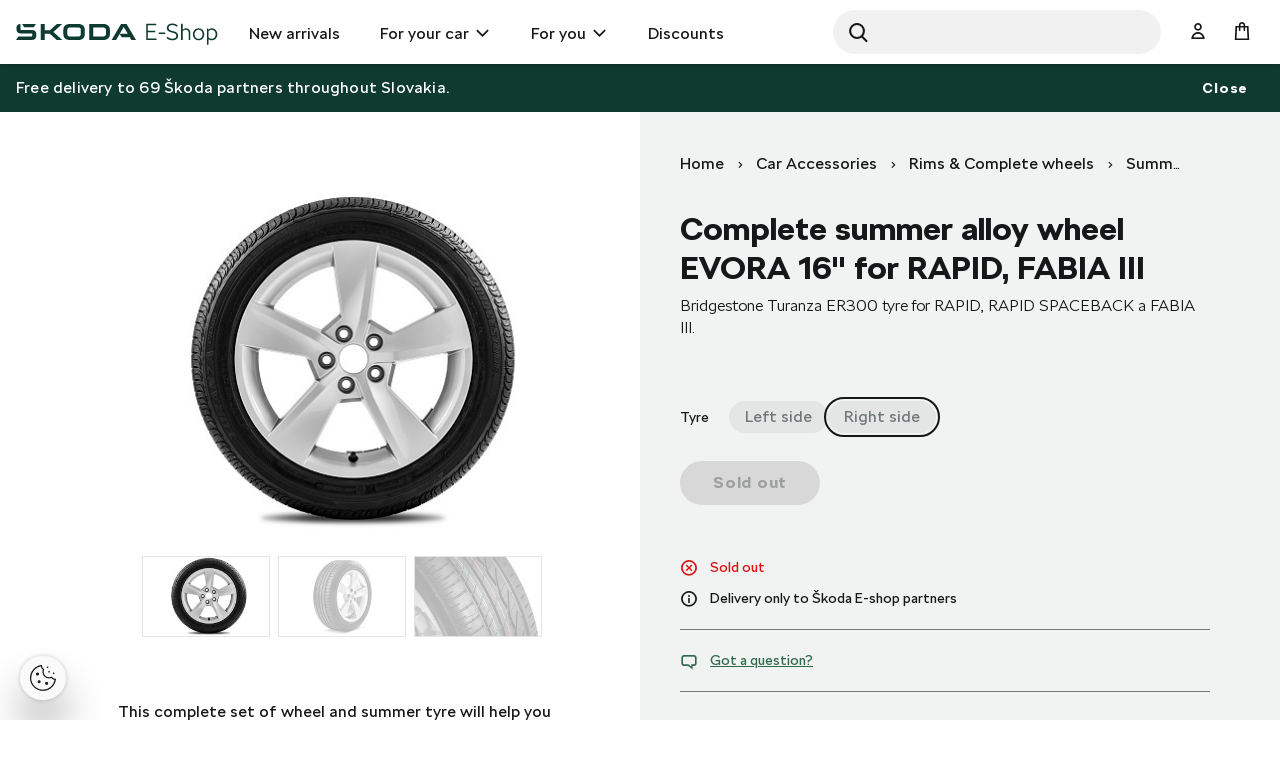

--- FILE ---
content_type: text/html;charset=UTF-8
request_url: https://eshop.skoda-auto.sk/en_SK/complete-summer-alloy-wheel-evora-16-for-rapid-fabia-iii/p/5JA601012KH
body_size: 13847
content:
<!DOCTYPE html>
<html lang="en-SK">
<head prefix="og: https://ogp.me/ns#">
	<title>
        Complete summer alloy wheel EVORA 16&quot; for RAPID, FABIA III  | Official Skoda Auto E-shop</title>

	<meta name="format-detection" content="telephone=no" />
	<meta http-equiv="Content-Type" content="text/html; charset=utf-8"/>
	<meta http-equiv="X-UA-Compatible" content="IE=edge">
	<meta charset="utf-8">
	<meta name="viewport" content="width=device-width, initial-scale=1 ">

	<meta name="legal-entity-id" content="654">
	<script src="https://cross.skoda-auto.com/sdrive/endpoint.js?v=2"></script>
 	<script src="https://sdrive.azureedge.net/sdrive/zero-tracking.js"></script>
 	<style type="text/css">
 	#onetrust-pc-sdk.otPcCenter {
    max-height: 550px !important;
	}
 	</style>
	<meta name="keywords">
<meta name="description" content="Bridgestone Turanza ER300 tyre for RAPID, RAPID SPACEBACK a FABIA III.">
<meta property="lb:id" content="5JA601012KH">
<meta property="og:title" content="Complete summer alloy wheel EVORA 16 for RAPID, FABIA III">
<meta property="og:description" content="Bridgestone Turanza ER300 tyre for RAPID, RAPID SPACEBACK a FABIA III.">
<meta property="og:image" content="https://eshop.skoda-auto.sk:443/medias/sys_master/root/h73/he9/8802248130590/PIC_5JA601012KG_1/PIC-5JA601012KG-1.jpg">
<meta name="twitter:title" content="Complete summer alloy wheel EVORA 16 for RAPID, FABIA III">
<meta name="twitter:card" content="summary_large_image">
<meta name="twitter:description" content="Bridgestone Turanza ER300 tyre for RAPID, RAPID SPACEBACK a FABIA III.">
<meta name="twitter:image" content="https://eshop.skoda-auto.sk:443/medias/sys_master/root/h73/he9/8802248130590/PIC_5JA601012KG_1/PIC-5JA601012KG-1.jpg">
<meta name="robots" content="index,follow">
<link rel="canonical" href="https://eshop.skoda-auto.sk/en_SK/complete-summer-alloy-wheel-evora-16-for-rapid-fabia-iii/p/5JA601012KH" />
			<link rel="alternate" hreflang="x-default" href="https://eshop.skoda-auto.com" />
			<link rel="alternate" hreflang="cs-CZ" href="https://eshop.skoda-auto.cz/p/5JA601012KH" />
                <link rel="alternate" hreflang="en-CZ" href="https://eshop.skoda-auto.cz/en_CZ/p/5JA601012KH" />
                <link rel="alternate" hreflang="sk-SK" href="https://eshop.skoda-auto.sk/p/5JA601012KH" />
                <link rel="alternate" hreflang="en-SK" href="https://eshop.skoda-auto.sk/en_SK/p/5JA601012KH" />
                <link rel="shortcut icon" type="image/x-icon" media="all" href="/_ui/responsive/theme-skoda/images/favicon.ico" />
		<link rel="stylesheet" type="text/css" media="all" href="/wro/all_responsive.css" />
		<link rel="stylesheet" type="text/css" media="all" href="/wro/skoda_responsive.css" />
		<link rel="stylesheet" type="text/css" media="all" href="/wro/addons_responsive.css" />
	<script>
	
	var skaGoogleTagManagerSettings = {
		dataLayer: 'dataLayer',
		containerId: 'GTM-TDTCG7C',
	};

	
	window[skaGoogleTagManagerSettings.dataLayer] = window[skaGoogleTagManagerSettings.dataLayer] || [];


	
	function gtag() {
		window[skaGoogleTagManagerSettings.dataLayer].push(arguments);
	}

	(function(w,d,s,l,i){w[l]=w[l]||[];w[l].push({'gtm.start':
		new Date().getTime(),event:'gtm.js'});var f=d.getElementsByTagName(s)[0],
		j=d.createElement(s),dl=l!='dataLayer'?'&l='+l:'';j.async=true;j.src=
		'https://www.googletagmanager.com/gtm.js?id='+i+dl;f.parentNode.insertBefore(j,f);
	})(window,document,'script',skaGoogleTagManagerSettings.dataLayer,skaGoogleTagManagerSettings.containerId);
</script>
<!--
  ~ /*
  ~  * Copyright (c) 2020 SAP SE or an SAP affiliate company. All rights reserved.
  ~  */
-->

<script src="/_ui/shared/js/analyticsmediator.js"></script>


<!-- Google Tag Manager Data Layer -->
<script>
  
    window.dataLayer = window.dataLayer || [];

    
  /*  window.addEventListener('load', function () {
      ACC.gtm.pushPageVisit({
        legalEntityId: '654',
        title: document.title,
        languageTag: 'en-SK',
      });
    }, false); */
    var percentageObj = {};
    var percentagesArr = [25,50,75,100];
	window.addEventListener('scroll', function () {
		var scrollVal = this.scrollY;
	    for(var i =0; i<percentagesArr.length;i++){
	        var currentPercentage = percentagesArr[i];
	        var scrollPercentage = parseInt(((document.documentElement.scrollHeight - document.documentElement.clientHeight)/100) * currentPercentage);
	        if(scrollVal >= scrollPercentage && !window.percentageObj[scrollPercentage.toString()]){
	            ACC.gtm.ScrollPage(currentPercentage.toString()); 
	            window.percentageObj[scrollPercentage.toString()] = true;
	        };
	    };
     }, false);

    </script>
<!-- End Google Tag Manager Data Layer --><script type="application/ld+json">
    {
    "@context": "http://schema.org",
    "@type": "Product",
    "name": "Complete summer alloy wheel EVORA 16&#034; for RAPID, FABIA III",
    "image": "https://eshop.skoda-auto.sk/medias/sys_master/root/h73/he9/8802248130590/PIC_5JA601012KG_1/PIC-5JA601012KG-1.jpg",
    "description": "This complete set of wheel and summer tyre will help you to elegantly solve each year’s question of changing your tyres. If you have your summer tyres ready on the wheels, you will save both time and money on changing them. Also, your winter wheels will not have to withstand harsh summer conditions, which will help them to keep their attractive looks and good shape. The wheel is combined with high-quality summer tyre. The wheels are already balanced and ready to be mounted right away.",
    "url": "https://eshop.skoda-auto.sk/complete-summer-alloy-wheel-evora-16-for-rapid-fabia-iii/p/5JA601012KH",
    "color": "Silver",
    "size": "",
    "brand":"Škoda Auto a.s.",
    "offers": {
        "@type": "Offer",
        "price": "227.7",
        "priceCurrency": "EUR"
     }
    }
</script>





  

















<script>
      !function(R,e,g,f,o,r,m){f=R[f]=R[f]||function(x){(f.q=f.q||[]).push(
      x)};R=e.createElement(g);g=e.getElementsByTagName(g)[0];R.src='https'
      +'://app.regform.io/loader.js';R.defer=!0;g.parentNode.insertBefore(R
      ,g);f(o)}(window,document,'script','_frmk','4owlE7VQu7');
</script>

<script async src="https://scripts.luigisbox.tech/LBX-463495.js"></script>
</head>

<body class="page-productDetails pageType-ProductPage template-pages-product-productLayout2Page  smartedit-page-uid-productDetails smartedit-page-uuid-eyJpdGVtSWQiOiJwcm9kdWN0RGV0YWlscyIsImNhdGFsb2dJZCI6IlNrb2RhQ1pTS0NvbnRlbnRDYXRhbG9nIiwiY2F0YWxvZ1ZlcnNpb24iOiJPbmxpbmUifQ== smartedit-catalog-version-uuid-SkodaCZSKContentCatalog/Online  language-en_SK">


<input type="hidden" id="dealerLinkTitle"/>
<div class="hidden">
<select id="dealer_list">
<option value="pickup_at_a_dealership"></option>
</select>
</div>
<input type="hidden" value="" id="selectDealerUrl"/>
<div id="pickupInfoTitle" class="display-none">
	<div class="pickupInfo-header">
		<div class="headline__wrapper">
			<span class="headline__back sko-icon sko-icon-beak-left js-back-to-dealers"></span>
			<span class="headline__inner">Choose a dealer for pickup</span>
			<span class="headline__inner-sub">Dealer detail</span>
		</div>
	</div>
</div>

<div id="popup_store_pickup_info_form" class="display-none">
	<div class="dealer-popup">
		<div class="dealer-popup__content-container clearfix">
			<div class="dealer-popup__loader hide">
				<i class="glyphicon glyphicon-repeat animation-spin dealer-popup__loader-icon"></i>
				<span class="dealer-popup__loader-label">
					Loading</span>
			</div>

			<div class="dealer-popup__content"></div>
		</div>

		<div class="dealer-popup__footer">
			<form id="command" name="setDeliveryAddressForm" class="dealer-popup__form" action="/en_SK/complete-summer-alloy-wheel-evora-16-for-rapid-fabia-iii/p/5JA601012KH" method="post"><input type="hidden" class="js-store-id" />

               <button type="button" class="btn btn-default btn--big dealer-popup__button-cancel js-pickup-cancel">
					Cancel</button>
			<div>
<input type="hidden" name="CSRFToken" value="b19ad5e0-7e3c-4bd6-b514-7e5598e91508" />
</div></form></div>
	</div>
	</div>

<script src="https://unpkg.com/react@17/umd/react.production.min.js"></script>
<script src="https://unpkg.com/react-dom@17/umd/react-dom.production.min.js"></script>
<noscript>
	<iframe src="https://www.googletagmanager.com/ns.html?id=GTM-TDTCG7C" height="0" width="0" style="display:none;visibility:hidden"></iframe>
</noscript>
<input type="hidden" id="legalEntityId" value="654"/>
    <input type="hidden" id="languageTag" value="en-SK"/>

		<main data-currency-iso-code="EUR">
			<a href="#skip-to-content" class="skiptocontent" >text.skipToContent</a>
			<a href="#skiptonavigation" class="skiptonavigation" >text.skipToNavigation</a>

			<div class="yCmsContentSlot top-header-slot">
</div><header class="js-mainHeader header-sticky search-active">
	<div class="header-section-wrapper">

		<div class="logo-section">
			<div class="js-site-logo">
				<div class="yCmsComponent yComponentWrapper">
<div class="simple-banner banner__component--responsive">
    <a href="/en_SK/" aria-label="Visit Å koda Eshop">
                <img class="js-responsive-image" data-media='{&#034;576&#034;:&#034;/medias/sys_master/images/h62/h70/9171544375326/logo-skoda/logo-skoda.svg&#034;,&#034;768&#034;:&#034;/medias/sys_master/images/h0b/h70/9171544342558/logo-skoda/logo-skoda.svg&#034;,&#034;1024&#034;:&#034;/medias/sys_master/images/ha1/h6f/9171544309790/logo-skoda/logo-skoda.svg&#034;,&#034;1200&#034;:&#034;/medias/sys_master/images/hfa/h6c/9171544277022/logo-skoda/logo-skoda.svg&#034;}' title=""
                     alt='' style="">
            </a>
        </div></div></div>
		</div>

		<div class="header-main-menu-section">
			<nav class="main-menu-wrapper js-main-menu" role="navigation">
        <ul class="main-menu-list js-offcanvas-links">
            <li id="cmsitem_00046003" class=" ">

                    <div class="nav__primary-link" >
                        <a href="/en_SK/new-items/c/NEWS" title="New arrivals">New arrivals</a></div>

                    </li>
            <li id="ForYourCarNode" class="nav__links--primary-has__sub js-enquire-has-sub ">

                    <div class="nav__primary-link" data-dropdown-class="js-dropdown-ForYourCarNode" data-dropdown-desktop-only>
                        <a href="/en_SK/car-accessories/c/forYourCar" title="For your car">For your car</a></div>

                    <div class="sub-navigation-section column-1 js-dropdown-ForYourCarNode">
                                    <ul class="sub-navigation-list ">
                                        <div class="sub-navigation-columns">
                                            <div class="desktop-column-left js-desktop-column-left">
                                                <li class="yCmsComponent nav__link--secondary ">
<a href="/en_SK/interior-accessories/c/interiorAccessories" class="link-with-thumbnail "><img src="/medias/sys_master/images/h18/had/9130398744606/vnitrni_vybava/vnitrni-vybava.webp" alt="vnitrni_vybava.webp" class="link-with-thumbnail--thumbnail" /><span class="link-with-thumbnail--heading">Interior accessories</span><span class="link-with-thumbnail--description">Carpets, Trunk, Comfort, Sport &amp; Design, Music and Communication</span></a></li><li class="yCmsComponent nav__link--secondary ">
<a href="/en_SK/exterior-accessories/c/exteriorAccessories" class="link-with-thumbnail "><img src="/medias/sys_master/images/h59/ha9/9130398875678/vnejsi_vybava/vnejsi-vybava.webp" alt="vnejsi_vybava.webp" class="link-with-thumbnail--thumbnail" /><span class="link-with-thumbnail--heading">Exterior accessories</span><span class="link-with-thumbnail--description">Mud flaps, Protective strips, Transportation, Sport &amp; Design</span></a></li><li class="yCmsComponent nav__link--secondary ">
<a href="/en_SK/car-care/c/carCare" class="link-with-thumbnail "><img src="/medias/sys_master/images/h47/ha6/9130398941214/pece_o_vuz/pece-o-vuz.webp" alt="pece_o_vuz.webp" class="link-with-thumbnail--thumbnail" /><span class="link-with-thumbnail--heading">Car care</span><span class="link-with-thumbnail--description">Car batteries, Protection and safety, Wiper blades, Spare bulbs</span></a></li><li class="yCmsComponent nav__link--secondary ">
<a href="/en_SK/rims--complete-wheels/c/wheelsAndRims" class="link-with-thumbnail "><img src="/medias/sys_master/images/hdd/h5a/9130399072286/disky_komplety/disky-komplety.webp" alt="disky_komplety.webp" class="link-with-thumbnail--thumbnail" /><span class="link-with-thumbnail--heading">Wheels &amp; Rims</span><span class="link-with-thumbnail--description">Spare wheels, Alloy Wheels, Winter wheels, Summer wheels</span></a></li><li class="yCmsComponent nav__link--secondary ">
<a href="/en_SK/car-cosmetics--liquids/c/carCosmeticsAndLiquids" class="link-with-thumbnail "><img src="/medias/sys_master/images/hce/h54/9130399203358/kosmetika/kosmetika.webp" alt="kosmetika.webp" class="link-with-thumbnail--thumbnail" /><span class="link-with-thumbnail--heading">Car cosmetics &amp; Liquids</span><span class="link-with-thumbnail--description">Interior cleaners, Exterior cleaners, Touch-up Pencils, Sprays</span></a></li><li class="yCmsComponent nav__link--secondary ">
<a href="/en_SK/c/forYourCar?q&#61;%3AscoreDesc%3AmarketingCategory%3AOffer2_SK" class="link-icon ">Get ready for the season</a></li><li class="yCmsComponent nav__link--secondary ">
<a href="/en_SK/c/forYourCar?q&#61;%3AscoreDesc%3AmarketingCategory%3AOffer1_SK" class="link-icon ">Choose from a wide range of quality car batteries</a></li><li class="yCmsComponent nav__link--secondary ">
<a href="/en_SK/c/forYourCar?q&#61;%3AscoreDesc%3AmarketingCategory%3AOffer3_SK" class="link-icon ">Stylish and durable alloy wheels</a></li><li class="yCmsComponent nav__link--secondary ">
<a href="/en_SK/e-mobility/c/E_MOBILITA" class="link-with-thumbnail "><img src="/medias/sys_master/images/h0f/h51/9130399334430/e-mobilita/e-mobilita.webp" alt="e-mobilita.webp" class="link-with-thumbnail--thumbnail" /><span class="link-with-thumbnail--heading">E-Mobility</span><span class="link-with-thumbnail--description">Wall boxes, charging cables, cable bags</span></a></li></div>
                                            <div class="desktop-column-right js-desktop-column-right"></div>
                                        </div>
                                    </ul>
                                </div>
                            </li>
            <li id="ForYouNode" class="nav__links--primary-has__sub js-enquire-has-sub ">

                    <div class="nav__primary-link" data-dropdown-class="js-dropdown-ForYouNode" data-dropdown-desktop-only>
                        <a href="/en_SK/for-you/c/forYou" title="For you">For you</a></div>

                    <div class="sub-navigation-section column-1 js-dropdown-ForYouNode">
                                    <ul class="sub-navigation-list ">
                                        <div class="sub-navigation-columns">
                                            <div class="desktop-column-left js-desktop-column-left">
                                                <li class="yCmsComponent nav__link--secondary ">
<a href="/en_SK/skoda-cycling/c/skodaCycling" class="link-with-thumbnail "><img src="/medias/sys_master/images/he8/h3a/9130401300510/cyklistika/cyklistika.webp" alt="cyklistika.webp" class="link-with-thumbnail--thumbnail" /><span class="link-with-thumbnail--heading">Cycling</span><span class="link-with-thumbnail--description">Bicycles, Cycling Accessories, Cycling clothes</span></a></li><li class="yCmsComponent nav__link--secondary ">
<a href="/en_SK/clothing--accessories/c/fashionAndBags" class="link-with-thumbnail "><img src="/medias/sys_master/images/ha7/h3e/9130401431582/obleceni_doplnky/obleceni-doplnky.webp" alt="obleceni_doplnky.webp" class="link-with-thumbnail--thumbnail" /><span class="link-with-thumbnail--heading">Clothing and Accessories</span><span class="link-with-thumbnail--description">Clothes, Hats, Bags, Accessories, Watches</span></a></li><li class="yCmsComponent nav__link--secondary ">
<a href="/en_SK/gifts--merchandise/c/giftsAndMerchandise" class="link-with-thumbnail "><img src="/medias/sys_master/images/h56/h3f/9130401497118/darkove_predmety/darkove-predmety.webp" alt="darkove_predmety.webp" class="link-with-thumbnail--thumbnail" /><span class="link-with-thumbnail--heading">Gifts &amp; Merchandise</span><span class="link-with-thumbnail--description">Ice-hockey, Glass &amp; Cups, Leisure time, Kids</span></a></li><li class="yCmsComponent nav__link--secondary ">
<a href="/en_SK/car-models/c/carModels" class="link-with-thumbnail "><img src="/medias/sys_master/images/h67/h42/9130401562654/modely_aut2/modely-aut2.webp" alt="modely_aut2.webp" class="link-with-thumbnail--thumbnail" /><span class="link-with-thumbnail--heading">Car Models</span><span class="link-with-thumbnail--description">New car models, Retro car models</span></a></li><li class="yCmsComponent nav__link--secondary ">
<a href="/en_SK/motorsport/c/motorsport" class="link-with-thumbnail "><img src="/medias/sys_master/images/h65/h45/9130401628190/motorsport/motorsport.webp" alt="motorsport.webp" class="link-with-thumbnail--thumbnail" /><span class="link-with-thumbnail--heading">Motorsport</span><span class="link-with-thumbnail--description">Fashion, Car models R5,  Watches</span></a></li></div>
                                            <div class="desktop-column-right js-desktop-column-right"></div>
                                        </div>
                                    </ul>
                                </div>
                            </li>
            <li id="cmsitem_00044002" class=" ">

                    <div class="nav__primary-link" >
                        </div>

                    </li>
            <li id="cmsitem_00047003" class=" ">

                    <div class="nav__primary-link" >
                        <a href="/en_SK/discount/c/DiscountSK" class="link-icon ">Discounts</a></div>

                    </li>
            <li id="cmsitem_00063002" class=" ">

                    <div class="nav__primary-link" >
                        </div>

                    </li>
            </ul>
	</nav>
</div>

		 <div id="site-search-section" class="js-site-search-section site-search-section site-search is-active" data-suggestion-title="Products">	<div class="yCmsComponent">
<div class="ui-front">
	<form name="search_form_SearchBoxComponent" method="get"
		action="/en_SK/search/">
		<div class="input-group">
			<button class="header-search-button js_search_button" aria-label="Search" type="submit">
                    <div class="sko-icon sko-icon-search" aria-hidden="true"></div>
                    <span class="sr-only">Search</span>
                </button>

			<label for="js-site-search-input" class="sr-only">Search</label>
				<input type="text" id="js-site-search-input"
					class="lbx-searchbox form-control js-site-search-input" name="text" value=""
                    maxlength="100" placeholder="Search"
					data-options="{
						&#034;autocompleteUrl&#034; : &#034;/en_SK/search/autocomplete/SearchBoxComponent&#034;,
						&#034;minCharactersBeforeRequest&#034; : &#034;3&#034;,
						&#034;waitTimeBeforeRequest&#034; : &#034;500&#034;,
						&#034;displayProductImages&#034; : &#034;true&#034;
					}"
					data-show-more-btn-label="Show more results"
					data-lb-init="true"
                    autocomplete="off"
                    style="border-radius: 50px;">
			<div class="search-close-btn js-search-close-btn">
			    <button>
			        <div class="sko-icon sko-icon-cross"></div>
			    </button>
			</div>
		</div>
	</form>

</div>
</div></div>

		<div class="head-account-section">
			<ul>
				<li>
						<div class="user-button user-button--hide-dropdown-mobile">
		<a href="/en_SK/login" class="user-button__trigger" aria-label="User Login Button" >
			<span class="sko-icon sko-icon-user-empty"></span>
			<span class="user-button__name">
				Sign In</span>
		</a>
	</div>
</li>

				</ul>
		</div>

		<div class="cart-button-section">
			<div class="yCmsContentSlot miniCartSlot componentContainer mobile__nav__row--table">
<div class="yCmsComponent mobile__nav__row--table-cell">
<div class="nav-cart minicart-link">
	<a href="/en_SK/cart"
		data-dropdown-class="js-mini-cart-container"
		data-dropdown-ajax="/en_SK/cart/rollover/MiniCartComponent"
    	data-mini-cart-refresh-url="/en_SK/cart/miniCart/SUBTOTAL"
    	class="minicart-link__button js-mini-cart-link" aria-label="Mini cart" >
    	<span class="minicart-link__icon sko-icon sko-icon-cart"></span>
    	<span class="minicart-link__label">Cart</span>
    	<span class="minicart-link__count js-minicart-count"></span>
    </a>
	<div class="minicart-link__popup js-mini-cart-container mini-cart-container"></div>
</div>
</div></div></div>

		<div class="mobile-menu-button-section">
			<button class="js-mobile-menu-button" data-dropdown-class="js-main-menu" data-dropdown-mobile-and-tablet-only
					type="button" aria-label="menu">
				<div class="sko-icon sko-icon-hamburger"></div>
			</button>
		</div>

	</div>

	<div class="hidden-lg">
		<div class="js-mini-cart-container mini-cart-container">
			<!-- Content of this div will be added by JS on AJAX request. -->
		</div>
	</div>

	<div class="hidden-lg">
		<div class="user-button user-button--hide-trigger">
		<a href="/en_SK/login" class="user-button__trigger" aria-label="User Login Button" >
			<span class="sko-icon sko-icon-user-empty"></span>
			<span class="user-button__name">
				Sign In</span>
		</a>
	</div>
</div>
</header>

<span id="skip-to-content"></span>

		
			<div class="main__inner-wrapper js-main-inner-wrapper " id="lbx-wrapper">
				<div class="main__notifications">
						<div class="notification-bar js-notification-bar" data-id="cmsitem_00031001">
        <div class="notification-bar__message">
            <p>
                Free delivery to 69 Škoda partners throughout Slovakia.</p>
        </div>
        <button type="button" class="notification-bar__close-button js-notification-bar-close">
            Close</button>
    </div></div>
				<div class="main__content">
					<div class="product-details"  data-analytics-price="227.7" data-analytics-id="5JA601012KH" data-analytics-name="Complete summer alloy wheel EVORA 16&#034; for RAPID, FABIA III"
	 data-analytics-category="Summer set of wheels" data-analytics-variant="Right side" data-analytics-category-label="Car Accessories - Rims &amp; Complete wheels - Summer set of wheels"/>
	<div class="container">
		<div class="global-alerts-container">
			<div class="global-alerts">
	<div class='alert alert--confirmation alert--confirmation--ajax alert--dismissable getAccAlert js-alert-confirmation js-dismissable hidden'>
    	<button class='alert__close closeAccAlert' aria-hidden='true' data-dismiss='alert' type='button'>
    		Confirm</button>
    	<div class='alert__content'>
    		<div class='alert__icon'></div>
    		<div class='alert__message a'>
    			    Product quantity has been updated.</div>
    	    </div>
    </div>

    <div class='alert alert--error alert--error--ajax alert--dismissable getAccAlert js-alert-error js-dismissable hidden'>
    	<button class='alert__close closeAccAlert' aria-hidden='true' data-dismiss='alert' type='button'>
    		Confirm</button>
    	<div class='alert__content'>
    		<div class='alert__icon'></div>
    		<div class='alert__message'>
    			The amount of product added to the cart has been reduced due to current stock levels.</div>
    	</div>
    </div>
</div>
</div>
		<div class="row">
			<div class="col-lg-6 col-xs-12 product-details__header-container">
				<div class="yCmsContentSlot page-details__breadcrumbs">
<div class="yCmsComponent yComponentWrapper page-details__breadcrumbs-component">
<div class="breadcrumb-section">
		<ol class="breadcrumb">
	<li>
		<a href="/en_SK/">Home</a>
	</li>

	<!-- Root Category to be hidden -->
            <li>
					<a href="/en_SK/car-accessories/c/forYourCar">Car Accessories</a>
				</li>
			<li>
					<a href="/en_SK/rims--complete-wheels/c/wheelsAndRims">Rims &amp; Complete wheels</a>
				</li>
			<li>
					<a href="/en_SK/summer-set-of-wheels/c/summerSetOfWheels">Summer set of wheels</a>
				</li>
			<li class="active">Complete summer alloy wheel EVORA 16&#034; for RAPID, FABIA III</li>
			</ol>
</div>
</div></div><h1 class="product-details__title page-title js-product-title">
					Complete summer alloy wheel EVORA 16&#034; for RAPID, FABIA III</h1>
				<div class="product-details__summary">Bridgestone Turanza ER300 tyre for RAPID, RAPID SPACEBACK a FABIA III.</div>
				</div>
			<div class="col-lg-6 col-xs-12 product-details__description-container">
				<div class="image-gallery js-gallery">
	<div class="carousel image-gallery__image js-gallery-image" data-close-label="Close">
		<div class="item">
						<div>
							<img class="lazyOwl image-gallery__img-pdp" data-src="/medias/sys_master/root/h73/he9/8802248130590/PIC_5JA601012KG_1/PIC-5JA601012KG-1.jpg"
								 data-zoom-image="/medias/sys_master/root/h18/hac/8802244689950/ORIG_5JA601012KG_1/ORIG-5JA601012KG-1.jpg"
								 alt="Complete summer alloy wheel EVORA 16&#034; for RAPID, FABIA III" >
							<img class="lazyOwl image-gallery__img-cbox" data-src="/medias/sys_master/root/h18/hac/8802244689950/ORIG_5JA601012KG_1/ORIG-5JA601012KG-1.jpg"
								 data-zoom-image="/medias/sys_master/root/h18/hac/8802244689950/ORIG_5JA601012KG_1/ORIG-5JA601012KG-1.jpg"
								 alt="Complete summer alloy wheel EVORA 16&#034; for RAPID, FABIA III" >
						</div>
					</div>
				<div class="item">
						<div>
							<img class="lazyOwl image-gallery__img-pdp" data-src="/medias/sys_master/root/hb7/h83/8802242789406/PIC_5JA601012KG_2/PIC-5JA601012KG-2.jpg"
								 data-zoom-image="/medias/sys_master/root/h88/h83/8802247278622/ORIG_5JA601012KG_2/ORIG-5JA601012KG-2.jpg"
								 alt="Complete summer alloy wheel EVORA 16&#034; for RAPID, FABIA III" >
							<img class="lazyOwl image-gallery__img-cbox" data-src="/medias/sys_master/root/h88/h83/8802247278622/ORIG_5JA601012KG_2/ORIG-5JA601012KG-2.jpg"
								 data-zoom-image="/medias/sys_master/root/h88/h83/8802247278622/ORIG_5JA601012KG_2/ORIG-5JA601012KG-2.jpg"
								 alt="Complete summer alloy wheel EVORA 16&#034; for RAPID, FABIA III" >
						</div>
					</div>
				<div class="item">
						<div>
							<img class="lazyOwl image-gallery__img-pdp" data-src="/medias/sys_master/root/h9c/haf/8802249080862/PIC_5JA601012KG_3/PIC-5JA601012KG-3.jpg"
								 data-zoom-image="/medias/sys_master/root/h2f/h95/8802249801758/ORIG_5JA601012KG_3/ORIG-5JA601012KG-3.jpg"
								 alt="Complete summer alloy wheel EVORA 16&#034; for RAPID, FABIA III" >
							<img class="lazyOwl image-gallery__img-cbox" data-src="/medias/sys_master/root/h2f/h95/8802249801758/ORIG_5JA601012KG_3/ORIG-5JA601012KG-3.jpg"
								 data-zoom-image="/medias/sys_master/root/h2f/h95/8802249801758/ORIG_5JA601012KG_3/ORIG-5JA601012KG-3.jpg"
								 alt="Complete summer alloy wheel EVORA 16&#034; for RAPID, FABIA III" >
						</div>
					</div>
				</div>
	<div class="image-gallery__thumbnails js-gallery-thumbnails ">

	<a href="#" class="image-gallery__thumbnail-item item">
							<div>
								<img class="lazyOwl" data-src="/medias/sys_master/root/hb8/h16/8802238070814/TN_5JA601012KG_1/TN-5JA601012KG-1.jpg" alt="Complete summer alloy wheel EVORA 16&#034; for RAPID, FABIA III">
							</div>
						</a>
					<a href="#" class="image-gallery__thumbnail-item item">
							<div>
								<img class="lazyOwl" data-src="/medias/sys_master/root/h46/h24/8802238464030/TN_5JA601012KG_2/TN-5JA601012KG-2.jpg" alt="Complete summer alloy wheel EVORA 16&#034; for RAPID, FABIA III">
							</div>
						</a>
					<a href="#" class="image-gallery__thumbnail-item item">
							<div>
								<img class="lazyOwl" data-src="/medias/sys_master/root/h92/h35/8802238988318/TN_5JA601012KG_3/TN-5JA601012KG-3.jpg" alt="Complete summer alloy wheel EVORA 16&#034; for RAPID, FABIA III">
							</div>
						</a>
					</div>
</div>
<div class="product-details__description content-hidden js-product-details-description">
						<div class="product-details__description-short">
											<p>This complete set of wheel and summer tyre will help you to elegantly solve each year’s question of changing your tyres. If you have your summer tyres ready on the wheels, you will save both time and m&#8230;&nbsp;
									<span class="btn btn-simple js-product-details-description-more">
										Read more</span></p></div>
										<div class="product-details__description-full">
											<p>This complete set of wheel and summer tyre will help you to elegantly solve each year’s question of changing your tyres. If you have your summer tyres ready on the wheels, you will save both time and money on changing them. Also, your winter wheels will not have to withstand harsh summer conditions, which will help them to keep their attractive looks and good shape. The wheel is combined with high-quality summer tyre. The wheels are already balanced and ready to be mounted right away.<span class="btn btn-simple hidden js-product-details-description-less">
										Read less</span></p></div>
									</div>
				<div class="product-details__badges">
					










</div>

				</div>

			<div class="col-lg-6 col-xs-12 product-details__details-container">
				<div class="product-details__cart-group">
					<div class="product-details__price-wrapper">
						</div>
					<div class="yCmsContentSlot page-details__variants-select-wrapper">
<div class="yCmsComponent yComponentWrapper product-details__variants-select">
<div class="product-variants-selector">
		<div class="product-variants-selector__attribute">
				<div class="product-variants-selector__attribute-name">
						Tyre</div>
				<div class="product-variants-selector__attribute-values-list chips">
					<a href="/en_SK/complete-summer-alloy-wheel-evora-16-for-rapid-fabia-iii/p/5JA601012KG" class="product-variants-selector__attribute-value chip chip--disabled">
							<span>
								Left side</span>
							</a>
					<a href="/en_SK/complete-summer-alloy-wheel-evora-16-for-rapid-fabia-iii/p/5JA601012KH" class="product-variants-selector__attribute-value chip chip--active chip--disabled">
							<span>
								Right side</span>
							</a>
					</div>
			</div>
		</div>
</div></div><div class="yCmsContentSlot product-details__add-to-cart-wrapper">
<div class="yCmsComponent yComponentWrapper product-details__add-to-cart">
<div class="addtocart-component addtocart-component--out-of-stock">
	<div class="actions">
		<div class="AddToCart-AddToCartAction" data-index="1" class="">
			<div id="addToCartTitle" class="display-none">
	Added to Your Shopping Cart</div>







  <form id="configureForm" class="configure_form" action="/en_SK/complete-summer-alloy-wheel-evora-16-for-rapid-fabia-iii/p/5JA601012KH/configuratorPage/" method="post"><input type="hidden" name="productCodePost" value="5JA601012KH"/>

 <input type="hidden" name="bundleProduct" value="false"/>
<div>
<input type="hidden" name="CSRFToken" value="b19ad5e0-7e3c-4bd6-b514-7e5598e91508" />
</div></form><form id="addToCartForm" class="add_to_cart_form" action="/en_SK/cart/add" method="post"><input type="hidden" name="productCodePost" value="5JA601012KH"/>

 <input type="hidden" name="bundleProduct" value="false"/>
<button type="button" class="btn btn-primary btn--big btn-block js-add-to-cart outOfStock" disabled="disabled">
                 Sold out</button>
        <div>
<input type="hidden" name="CSRFToken" value="b19ad5e0-7e3c-4bd6-b514-7e5598e91508" />
</div></form></div>
	</div>
</div>
</div></div></div>
				<br/>
                










    
    
        
        
    



    


<div class="product-details__status-group">
    <div class="product-details__status-item product-details__status-item--unavailable">
        
            
            
            
                <span class="sko-icon sko-icon-cross-circle"></span>Sold out
            
            
            
        
    </div>
</div>



<div class="product-details__dealer-badge">
	<span class="sko-icon sko-icon-info-circle"></span>
	Delivery only to Škoda E-shop partners
</div>
<div class="product-details__question">
					<a href="#" class="product-details__question-link js-product-question"
					   data-product-code="5JA601012KH"
					   data-product-question-title="Submit your question">
						<span class="sko-icon sko-icon-bubbles"></span>
						Got a question?</a>
					












<div class="display-none" id="product-question-popup">
    

    <div class="product-question-popup">
        <form id="questionForm" class="js-form-with-flexible-label js-product-question-form" action="/en_SK/complete-summer-alloy-wheel-evora-16-for-rapid-fabia-iii/p/5JA601012KH" method="post">
            <div class="product-question-popup__form">
                <input id="success-message" type="hidden" value="Your question was successfully submited.">
                <input id="productCode" name="productCode" type="hidden" value="5JA601012KH">

                
                    <div class="form-group">
				<div class="text-field-flexible ">
			<input id="question.fullName" name="fullName" class="text form-control text-field-flexible__input js-input-flexible-label" onkeypress="phoneMaxlength()" onfocus="trimEmail()" type="text" value=""/><label class="text-field-flexible__label">Name</label>
		</div>

	</div>
		<script>

function phoneMaxlength(){
    let f = document.getElementById(document.querySelector('input[id^="address.firstName"]').id);
    	if(f != null ){
    	 f.maxLength = 20;
    	}
    	$("input[name*='Form.firstName']").each(function() {
          this.maxLength = 20;
        });
    let l = document.getElementById(document.querySelector('input[id^="address.surname"]').id);
        	if(l != null ){
        	 l.maxLength = 20;
        	}
        	$("input[name*='Form.lastName']").each(function() {
              this.maxLength = 20;
            });
}
function trimEmail() {
	let x = document.getElementById('address.email');
	if(x != null ){
		x.value = x.value.trim();
	}
}
</script>

                    <div class="form-group">
				<div class="text-field-flexible ">
			<input id="question.email" name="email" class="text form-control text-field-flexible__input js-input-flexible-label" onkeypress="phoneMaxlength()" onfocus="trimEmail()" type="text" value=""/><label class="text-field-flexible__label">Email</label>
		</div>

	</div>
		<script>

function phoneMaxlength(){
    let f = document.getElementById(document.querySelector('input[id^="address.firstName"]').id);
    	if(f != null ){
    	 f.maxLength = 20;
    	}
    	$("input[name*='Form.firstName']").each(function() {
          this.maxLength = 20;
        });
    let l = document.getElementById(document.querySelector('input[id^="address.surname"]').id);
        	if(l != null ){
        	 l.maxLength = 20;
        	}
        	$("input[name*='Form.lastName']").each(function() {
              this.maxLength = 20;
            });
}
function trimEmail() {
	let x = document.getElementById('address.email');
	if(x != null ){
		x.value = x.value.trim();
	}
}
</script>

                

                



                
                    <div class="optional-form-element__wrapper">
                        <div class="optional-form-element__label">
                            Optional
                        </div>

                        <div class="form-group">
                            <label class="control-label">
                                Car Model
                            </label>

                            <div class="control">
                                <select id="carType" name="carType" class="form-control js-question-form-custom-select">
                                    <option value="">
                                        Select car model
                                    </option>
                                    
                                        
                                            
                                            
                                                
                                            
                                        

                                        <option value="Fabia III (2014+)">
                                            Fabia III (2014+)
                                        </option>
                                    
                                        
                                            
                                                
                                            
                                            
                                        

                                        <option value="Rapid (2012-2020)">
                                            Rapid (2012-2020)
                                        </option>
                                    
                                </select>
                            </div>
                        </div>
                    </div>
                

                <div class="form-group">
				<label class="text-field__label" for="question.textMessage">
            Your question<span class="skip"></span>
        </label>
    <textarea id="question.textMessage" name="textMessage" class="form-control text-field__input">
</textarea></div>
		

                <div class="has-error"><span class="help-block js-product-question-form-recaptcha-message"></span></div>
            </div>

            <p class="product-question-popup__disclaimer">
                This site is protected by reCAPTCHA and the Google <a href="https://policies.google.com/privacy" target="_blank" rel="noopener noreferrer">Privacy Policy</a> and <a href="https://policies.google.com/terms" target="_blank" rel="noopener noreferrer">Terms of Service</a> apply.
            </p>

            <div class="product-question-popup__actions">
                <button type="submit" class="btn btn-primary btn--big btn-block product-question-popup__submit-button js-product-question-form-submit">
                    Submit question
                </button>

                <button type="button" class="btn btn-default btn--big btn-block product-question-popup__cancel-button js-product-question-form-cancel">
                    Cancel
                </button>
            </div>
        <div>
<input type="hidden" name="CSRFToken" value="b19ad5e0-7e3c-4bd6-b514-7e5598e91508" />
</div></form>
    </div>

</div></div>

				<div class="yCmsContentSlot product-details__cross-selling-slot">
<div class="yCmsComponent yComponentWrapper product-details__cross-selling-component">
</div><div class="yCmsComponent yComponentWrapper product-details__cross-selling-component">
<div class="product-details__attribute product-details__attribute--specification">
	<h2 class="product-details__attribute-title">Technical specifications</h2>
	<dl class="product-details__attribute-specification">
		<dt class="product-details__attribute-specification-caption">
	Product code</dt>
<dd class="product-details__attribute-specification-value">
	5JA601012KH</dd>
<dt class="product-details__attribute-specification-caption">
	Color</dt>
<dd class="product-details__attribute-specification-value">
	<span>
						Silver</span>
			</dd>

<dt class="product-details__attribute-specification-caption">
	Material</dt>
<dd class="product-details__attribute-specification-value">
	<span>
						Alloy</span>
			</dd>

<dt class="product-details__attribute-specification-caption">
	Wheel dimension</dt>
<dd class="product-details__attribute-specification-value">
	<span>
						215/45 R16 86H</span>
			</dd>

<dt class="product-details__attribute-specification-caption">
	Rim dimension</dt>
<dd class="product-details__attribute-specification-value">
	<span>
						7,0J x 16&#034; ET46</span>
			</dd>

<dt class="product-details__attribute-specification-caption">
	Tyre</dt>
<dd class="product-details__attribute-specification-value">
	<span>
						Right side</span>
			</dd>

<dt class="product-details__attribute-specification-caption">
	Fuel saving (tyre)</dt>
<dd class="product-details__attribute-specification-value">
	<span>
						C</span>
			</dd>

<dt class="product-details__attribute-specification-caption">
	Wet grip (tyre)</dt>
<dd class="product-details__attribute-specification-value">
	<span>
						B</span>
			</dd>

<dt class="product-details__attribute-specification-caption">
	Noise level (tyre)</dt>
<dd class="product-details__attribute-specification-value">
	<span>
						71</span>
			dB</dd>

<dt class="product-details__attribute-specification-caption js-specification-show-more-row">
	<span class="sr-only">
		Show more</span>
</dt>
<dd class="product-details__attribute-specification-value js-specification-show-more-row">
	<button class="btn btn-simple js-specification-show-more">
		Show more</button>
</dd>
<dt class="product-details__attribute-specification-caption js-specification-row-hide hidden">
	Snow chains possibility</dt>
<dd class="product-details__attribute-specification-value js-specification-row-hide hidden">
	No</dd>

<dt class="product-details__attribute-specification-caption js-specification-row-hide hidden">
	EU label (complete wheels)</dt>
<dd class="product-details__attribute-specification-value js-specification-row-hide hidden">
	<span>
						C, B, 71 dB</span>
			</dd>

<dt class="product-details__attribute-specification-caption js-specification-row-hide hidden">
	Name of tyre</dt>
<dd class="product-details__attribute-specification-value js-specification-row-hide hidden">
	<span>
						Bridgestone Turanza ER300</span>
			</dd>

<dt class="product-details__attribute-specification-caption js-specification-row-hide hidden">
	The photo is illustrative only</dt>
<dd class="product-details__attribute-specification-value js-specification-row-hide hidden">
	Yes</dd>

<dt class="product-details__attribute-specification-caption hidden js-specification-show-less-row">
	<span class="sr-only">
		Show less</span>
</dt>
<dd class="product-details__attribute-specification-value hidden js-specification-show-less-row">
	<button class="btn btn-simple js-specification-show-less">
		Show less</button>
</dd>
</dl>
</div>
</div></div><div class="product-details__attribute">
						<h2 class="product-details__attribute-title">Designed for:</h2>
						<div class="product-details__car-type">
							<div class="product-details__car-type-item defaultView">Fabia III (2014+)</div>
                                <div class="product-details__car-type-item defaultView">Rapid (2012-2020)</div>
                                <input type="hidden" id="readMore" value="Read more"/>
                            <input type="hidden" id="readLess" value="Read less"/>
							</div>
					</div>
				<div class="product-details__attribute">
                        <h2 class="product-details__attribute-title">
                            Manufacturer</h2>
                        <div class="product-details__manufacturer-info">
                            <div>
                                <div class="manufacturer-line">Škoda Auto a.s.</div>
                                <div class="manufacturer-line">Tř. Václava Klementa 869</div>
                                <div class="manufacturer-line">293 01, Mladá Boleslav</div>
                                <div class="manufacturer-line">Czech Republic</div>
                                </div>
                        </div>
                    </div>
                <div class="product-details__attribute">
						<h2 class="product-details__attribute-title">Notice</h2>
						<div class="product-details__notice"><p style="margin-left:0in">Please verify the suitability of these wheels for your car in the large Registration book. To complete your vehicle&#39;s tires you need to order a complete wheel for the right and left side separately. Screws are not included in the set. <br />
<br />
Dear customers,<br />
we place great emphasis on short delivery times for your orders and thus your satisfaction. For this reason this product can only be ordered for ŠKODA E-shop Partners. For this reason this product can only be ordered for ŠKODA E-shop Partners.</p>
<p style="margin-left:0in">Thank you for your understanding.<br />
ŠKODA E-shop Team</p></div>
					</div>
				<div class="product-details__attribute">
						<h2 class="product-details__attribute-title">Downloads</h2>
						<ul class="product-details__downloads">
							<li>
									<a href="/medias/sys_master/root/h2f/h45/8829035446302/C-B-71/C-B-71.pdf" download>
										<span class="sko-icon sko-icon-download"></span>Energy label</a>
								</li>
							</ul>
					</div>
				</div>
		</div>
	</div>
</div>
<div id="pickupTitle" class="display-none">
	<div class="pickup-header">
		<div class="headline__wrapper">
			<span class="headline__inner">ŠKODA Partners</span>
				</div>
	</div>
</div>

<div id="popup_store_pickup_form" class="display-none">
	<div class="dealer-popup">
		<div class="dealer-popup__content-container clearfix">
			<div class="dealer-popup__loader hide">
				<i class="glyphicon glyphicon-repeat animation-spin dealer-popup__loader-icon"></i>
				<span class="dealer-popup__loader-label">
					Loading</span>
			</div>

			<div class="dealer-popup__content"></div>
		</div>

		<div class="dealer-popup__footer">
			<button type="button" class="btn btn-default dealer-popup__button-cancel js-pickup-cancel">
						Close</button>
				</div>
	</div>
	</div>

<script src="https://unpkg.com/react@17/umd/react.production.min.js"></script>
<script src="https://unpkg.com/react-dom@17/umd/react-dom.production.min.js"></script>





<div class="display-none" id="product-delivery-options-popup">
    <h3 class="display-none js-product-delivery-options-title">
        Delivery options
    </h3>

    <div class="product-delivery-options-popup">
        <div class="product-delivery-options-popup__content">
            <div class="yCmsContentSlot product-details__delivery-options-slot">

                <div class="yCmsComponent">
<div class="content"><p>Free shipping for orders over 1500 CZK/ 40 EUR.</p><p>Available delivery options when you add this product to the cart. By adding another product to the cart, delivery options may change.</p></div></div>
            
                <div class="yCmsComponent">
<div class="content"><table>  <tr>    <th>Delivery method</th>    <th>Usual delivery date</th>    <th>Price</th>  </tr>  <tr>    <td>DPD/Geis</td>    <td>2-3 working days</td>    <td>99 CZK</td>  </tr>  <tr>    <td>Česká pošta</td>    <td>2-3 working days</td>    <td>99 CZK</td>  </tr>  <tr>    <td>Zásilkovna home delivery</td>    <td>2-3 working days</td>    <td>99 CZK</td>  </tr></table></div></div>
            </div>
        </div>
        <div class="product-delivery-options-popup__actions">
            <button type="button" class="btn btn-default product-delivery-options-popup__cancel-button js-product-delivery-options-close">
                Close
            </button>
        </div>
    </div>
</div>
</div>

				<div class="main__bottom">
						<div class="container">
							<div class="lbx-itemdetail-alternatives" id="lbx-itemdetail-alternatives"></div>
    <div class="lbx-itemdetail-complements" id="lbx-itemdetail-complements"></div>
    <div class="lbx-itemdetail-lastseen" id="lbx-itemdetail-lastseen"></div>
	<!--<div class="yCmsContentSlot product-details-cross-selling">
<div class="yCmsComponent product-details-references">
</div></div> --></div>
					</div>
				<footer class="main__footer js-footer">
    <div class="footer__top">
        <div class="container">
            <div class="menu-columns">
                <div class="footer__nav--container">
                            <div class="title">About Shopping</div>
                            <ul class="footer__nav--links" x-ms-format-detection="none">
                                <li class="yCmsComponent footer__link">
<a href="/en_SK/howtoshop" title="How To Shop">How To Shop</a></li><li class="yCmsComponent footer__link">
<a href="/en_SK/deliveryinformation" title="Delivery Information">Delivery Information</a></li><li class="yCmsComponent footer__link">
<a href="/en_SK/paymentoption" title="Payment Option">Payment Option</a></li></ul>
                        </div>
                    <div class="footer__nav--container">
                            <div class="title">Your Orders</div>
                            <ul class="footer__nav--links" x-ms-format-detection="none">
                                <li class="yCmsComponent footer__link">
<a href="/en_SK/ordertracking" title="Order Tracking">Order Tracking</a></li><li class="yCmsComponent footer__link">
<a href="/en_SK/claimsandreturns" title="Claims and returns">Claims and returns</a></li><li class="yCmsComponent footer__link">
<a href="/en_SK/faq" title="FAQ">FAQ</a></li><li class="yCmsComponent footer__link">
<a href="/en_SK/terms-and-conditions" title="Terms &amp; Conditions">Terms &amp; Conditions</a></li><li class="yCmsComponent footer__link">
<a href="dealerList" title="Our Partners">Our Partners</a></li></ul>
                        </div>
                    <div class="footer__nav--container">
                            <div class="title">About us</div>
                            <ul class="footer__nav--links" x-ms-format-detection="none">
                                <li class="yCmsComponent footer__link">
<a href="https://www.skoda-auto.sk/" title="Škoda" target="_blank" rel="noopener noreferrer">Škoda</a></li><li class="yCmsComponent footer__link">
<a href="https://www.skoda-auto.sk/ostatne/ochrana-osobnych-udajov" title="Privacy Policy" target="_blank" rel="noopener noreferrer">Privacy Policy</a></li><li class="yCmsComponent footer__link">
<a href="https://www.skoda-auto.sk/servis/sekova-knizka" title="Cheque Book" target="_blank" rel="noopener noreferrer">Cheque Book</a></li></ul>
                        </div>
                    <div class="footer__nav--container">
                            <div class="title">Contact us</div>
                            <ul class="footer__nav--links" x-ms-format-detection="none">
                                <li class="yCmsComponent footer__link">
<a href="tel:&#43;421800124125" class="link-icon "><img src="/medias/sys_master/images/hbe/he6/9086536351774/phone-icon/phone-icon.png" alt="Contact us" />&#43;421 800 124 125</a></li><li class="yCmsComponent footer__link">
<a href="mailto:infolinka&#64;skoda-auto.sk" class="link-icon "><img src="/medias/sys_master/images/hce/he9/9086536286238/envelope-icon/envelope-icon.png" alt="Mail Us" />infolinka&#64;skoda-auto.sk</a></li></ul>
                        </div>
                    </div>
        </div>
    </div>
<div class="footer__bottom">
        <div class="container">
            <div class="footer__copyright">
                <div class="copyright-copy">
                    <div class="copyright-copy--item">
                            <div class="copyright-copy--text">© &Scaron;koda Auto Slovensko a.s. 2026</div>
                                </div>
                    <div class="copyright-copy--item">
                            <a href="/en_SK/cookies" title="Cookies" target="_blank" rel="noopener noreferrer">Cookies</a></div>
                    <div class="copyright-copy--item">
                            <a href="https://www.skoda-auto.com/other/accessibility-information" title="Accessibility">Accessibility</a></div>
                    </div>

                <div class="social">
                    <a href="https://www.instagram.com/skodaautosk/" class="link-icon " target="_blank" rel="noopener noreferrer"><img src="/medias/sys_master/root/hb4/h27/8796152332318/social-instagram/social-instagram.svg" alt="Social Instagram" /></a><a href="https://www.youtube.com/user/SkodaAutoSK" class="link-icon " target="_blank" rel="noopener noreferrer"><img src="/medias/sys_master/root/h1c/h2b/8796152430622/social-youtube/social-youtube.svg" alt="Social Youtube" /></a><a href="https://www.facebook.com/SkodaAutoSK/" class="link-icon " target="_blank" rel="noopener noreferrer"><img src="/medias/sys_master/root/h61/h28/8796152397854/social-facebook/social-facebook.svg" alt="Social Facebook" /></a></div>

               <div class="footer-dropdown">
               <button type="button" class="btn btn-default btn--small js-country-selector"
               		data-country-selector-title="Select your country">
               		<span class="footer--world-icon"></span>
               		 Slovensko / Slovakia / English</button>











<div class="display-none" id="country-selector-popup">
  <div class="country-selector-popup">
    <form id="country-lang-form" class="js-form-with-flexible-label js-country-selector-form" action="/en_SK/complete-summer-alloy-wheel-evora-16-for-rapid-fabia-iii/p/5JA601012KH" method="post">
      <div class="country-selector-popup__form">
        <input id="country-selector-error-message" type="hidden" value="
					There was an error in setting the country. Try to set up again or later.">
        <div class="country-selector-popup__content">
          <div class="footer-dropdown__item">
            <div class="form-group">
    <label class="control-label">
      Delivery country</label>
    <select name="countryCode" id="site-selector" class="form-control form-select form-select--footer">
        <option value="https://eshop.skoda-auto.cz" site="SkodaCZ"> Czech Republic</option>
            <option value="https://eshop.skoda-auto.sk" site="SkodaSK" selected="selected">Slovak republic</option>
            <option value="https://eshop.skoda-auto.com" site="SkodaPL"> Polska / Poland</option>
            <option value="https://catalog.skoda-auto.com/eu" site="SkodaEU"> Worldwide catalog</option>
            </select>
    </div>

          </div>
          <div class="footer-dropdown__item">
            <div class="form-group">
    <label class="control-label">
      Language</label>
    <select name="languageCode" id="lang-selector" class="form-control form-select form-select--footer">
        <option value="sk_SK" lang="sk_SK">
                Slovensky</option>
            <option value="en_SK" selected="selected" lang="en_SK">
                English</option>
            </select>
    </div>

          </div>
        </div>
        <button type="submit" class="btn btn-primary btn--big js-country-selector-form-submit country-selector-popup__submit-button">
          Confirm
        </button>
        <button type="button" class="btn btn-default btn--big btn-block js-country-selector-form-cancel country-selector-popup__cancel-button">
          Close
        </button>
      </div>
    <div>
<input type="hidden" name="CSRFToken" value="b19ad5e0-7e3c-4bd6-b514-7e5598e91508" />
</div></form>
  </div>
</div></div>
            </div>
        </div>
    </div>
</footer>
</div>
		</main>

		









<div class="display-none" id="product-watchdog-popup">
    

    <div class="product-watchdog-popup">
        <form id="watchDogForm" class="js-form-with-flexible-label js-product-watchdog-form" action="/en_SK/complete-summer-alloy-wheel-evora-16-for-rapid-fabia-iii/p/5JA601012KH" method="post">
            <div class="product-watchdog-popup__form">
                <input id="watchdog-success-message" type="hidden" value="Watchdog set">
                <input id="watchdog-error-message" type="hidden" value="There was an error while verifying your email. Try to set up watchdog again or later.">
                <input id="watchdog-product-code" name="productCode" type="hidden" value="">

                <p class="product-watchdog-popup__disclaimer product-watchdog-popup__disclaimer--form">
                    You will be notified by email when the product is in stock.
                </p>

                

                <div class="form-group">
                    
                        <input id="email" name="email" class="product-watchdog-popup__input text-field__input input-sm" name="email" placeholder="Enter the email address" type="text" value=""/>
                    

                    
                </div>
            </div>

            <div class="product-watchdog-popup__bottom-section">
                <div class="product-watchdog-popup__bottom-section__text">
                    <span class="sko-icon sko-icon-info-circle"></span>
                    <p class="product-watchdog-popup__disclaimer product-watchdog-popup__disclaimer--bottom-section">
                        By confirming, you acknowledge the <a href ="https://www.skoda-auto.sk/ostatne/eshop" target="_blank" rel="noopener noreferrer">Privacy Policy</a>.
                    </p>
                </div>

                <div class="product-watchdog-popup__actions">
                    <button type="submit" class="btn btn-primary btn--big product-watchdog-popup__submit-button js-product-watchdog-form-submit">
                        Confirm
                    </button>

                    <button type="button" class="btn btn-default btn--big btn-simple btn-simple--black product-watchdog-popup__cancel-button js-product-watchdog-form-cancel">
                        Cancel
                    </button>
                </div>
            </div>

        <div>
<input type="hidden" name="CSRFToken" value="b19ad5e0-7e3c-4bd6-b514-7e5598e91508" />
</div></form>
    </div>

</div><form name="accessiblityForm">
		<input type="hidden" id="accesibility_refreshScreenReaderBufferField" name="accesibility_refreshScreenReaderBufferField" value=""/>
	</form>
	<div id="ariaStatusMsg" class="skip" role="status" aria-relevant="text" aria-live="polite"></div>

	<script>
		/*<![CDATA[*/
		
		var ACC = { config: {} };
			ACC.config.contextPath = '';
			ACC.config.encodedContextPath = '\/en_SK';
			ACC.config.commonResourcePath = '\/_ui\/responsive\/common';
			ACC.config.themeResourcePath = '\/_ui\/responsive\/theme-skoda';
			ACC.config.siteResourcePath = '\/_ui\/responsive\/site-SkodaSK';
			ACC.config.rootPath = '\/_ui\/responsive';
			ACC.config.CSRFToken = 'b19ad5e0-7e3c-4bd6-b514-7e5598e91508';
			ACC.pwdStrengthVeryWeak = 'Very weak';
			ACC.pwdStrengthWeak = 'Weak';
			ACC.pwdStrengthMedium = 'Medium';
			ACC.pwdStrengthStrong = 'Strong';
			ACC.pwdStrengthVeryStrong = 'Very strong';
			ACC.pwdStrengthUnsafePwd = 'password.strength.unsafepwd';
			ACC.pwdStrengthTooShortPwd = 'Too short';
			ACC.pwdStrengthMinCharText = 'Minimum length is %d characters';
			ACC.accessibilityLoading = 'Loading... Please wait...';
			ACC.accessibilityStoresLoaded = 'Stores loaded';
			ACC.config.googleApiKey='AIzaSyDfU3MRPfMkhVPxh-bx3_-oKi-xuIDwF2Y';
			ACC.config.googleApiVersion='3.7';
			ACC.config.googleRecaptchaApiKey='6LfgYd4cAAAAAMIev0YzP7h3AKDqhpWXLjpzX__a';
			ACC.config.cookiesMaxAge="";
			ACC.config.messageActionConfirm='Confirm';
			ACC.str = {};
			ACC.str.errors = {};
			ACC.str.errors.badRequest = 'We are sorry, but we could not process your request. Please try again or contact the administrator.';
			ACC.str.errors.remove = 'Remove';
			ACC.str.errors.unauthorized = 'We could not process your request. You may need to \u003Ca href = \"\/login\"\u003Elog in\u003C\/a\u003E to continue.';
			ACC.str.watchdogTitle = 'Watch availability';
			ACC.country = "SK";
			ACC.deliveryCountry = "";


			
			ACC.autocompleteUrl = '\/en_SK\/search\/autocompleteSecure';

			
			ACC.config.loginUrl = '\/en_SK\/login';
			
			ACC.config.logoutUrl = '\/en_SK\/logout';

			
			ACC.config.authenticationStatusUrl = '\/en_SK\/authentication\/status';

			ACC.config.analyticsCurrency = 'EUR';

			

		var SKA = { config: {} };
			SKA.config.zasilkovnaApiKey = '68c9e4e65e935beb';
			SKA.config.zasilkovnaCountryCode = 'sk';
			SKA.config.zasilkovnaLanguageCode = 'en';
			SKA.config.zasilkovnaButtonColor = '#4ba82e';
			SKA.config.zasilkovnaBackgroundColor = '#FFFFFF';
			SKA.config.zasilkovnaFontColor = '#4A4A4A';
			SKA.config.zasilkovnaFontFamily = 'Open Sans';
			SKA.config.dealerLocatorBid = '654';
			SKA.config.dealerLocatorCulture = 'sk-sk';
			SKA.config.dealerLocatorLanguageCode = 'en';
			SKA.config.dealerLocatorSourceUrl = 'https:\/\/retailers.skoda-auto.com\/widgets\/dealerlocator.min.js';
			SKA.config.dealerLocatorEndpointUrl = 'https:\/\/retailers.skoda-auto.com';
		/*]]>*/
	</script>
	<script>
	/*<![CDATA[*/
	ACC.addons = {};	//JS namespace for addons properties

	
		ACC.addons['smarteditaddon'] = [];
		
	/*]]>*/
</script>
<script src="/_ui/shared/js/generatedVariables.js"></script>
<script src="https://www.google.com/recaptcha/api.js?render=6LfgYd4cAAAAAMIev0YzP7h3AKDqhpWXLjpzX__a"></script>
		<script src="/wro/all_responsive.js"></script>
		<script src="/wro/addons_responsive.js"></script>
	<span class='sko-icon sko-icon-beak-up top-button js-top-button'></span>
</body>

</html>


--- FILE ---
content_type: text/html; charset=utf-8
request_url: https://www.google.com/recaptcha/api2/anchor?ar=1&k=6LfgYd4cAAAAAMIev0YzP7h3AKDqhpWXLjpzX__a&co=aHR0cHM6Ly9lc2hvcC5za29kYS1hdXRvLnNrOjQ0Mw..&hl=en&v=PoyoqOPhxBO7pBk68S4YbpHZ&size=invisible&anchor-ms=20000&execute-ms=30000&cb=cqgjn6jzaazy
body_size: 48896
content:
<!DOCTYPE HTML><html dir="ltr" lang="en"><head><meta http-equiv="Content-Type" content="text/html; charset=UTF-8">
<meta http-equiv="X-UA-Compatible" content="IE=edge">
<title>reCAPTCHA</title>
<style type="text/css">
/* cyrillic-ext */
@font-face {
  font-family: 'Roboto';
  font-style: normal;
  font-weight: 400;
  font-stretch: 100%;
  src: url(//fonts.gstatic.com/s/roboto/v48/KFO7CnqEu92Fr1ME7kSn66aGLdTylUAMa3GUBHMdazTgWw.woff2) format('woff2');
  unicode-range: U+0460-052F, U+1C80-1C8A, U+20B4, U+2DE0-2DFF, U+A640-A69F, U+FE2E-FE2F;
}
/* cyrillic */
@font-face {
  font-family: 'Roboto';
  font-style: normal;
  font-weight: 400;
  font-stretch: 100%;
  src: url(//fonts.gstatic.com/s/roboto/v48/KFO7CnqEu92Fr1ME7kSn66aGLdTylUAMa3iUBHMdazTgWw.woff2) format('woff2');
  unicode-range: U+0301, U+0400-045F, U+0490-0491, U+04B0-04B1, U+2116;
}
/* greek-ext */
@font-face {
  font-family: 'Roboto';
  font-style: normal;
  font-weight: 400;
  font-stretch: 100%;
  src: url(//fonts.gstatic.com/s/roboto/v48/KFO7CnqEu92Fr1ME7kSn66aGLdTylUAMa3CUBHMdazTgWw.woff2) format('woff2');
  unicode-range: U+1F00-1FFF;
}
/* greek */
@font-face {
  font-family: 'Roboto';
  font-style: normal;
  font-weight: 400;
  font-stretch: 100%;
  src: url(//fonts.gstatic.com/s/roboto/v48/KFO7CnqEu92Fr1ME7kSn66aGLdTylUAMa3-UBHMdazTgWw.woff2) format('woff2');
  unicode-range: U+0370-0377, U+037A-037F, U+0384-038A, U+038C, U+038E-03A1, U+03A3-03FF;
}
/* math */
@font-face {
  font-family: 'Roboto';
  font-style: normal;
  font-weight: 400;
  font-stretch: 100%;
  src: url(//fonts.gstatic.com/s/roboto/v48/KFO7CnqEu92Fr1ME7kSn66aGLdTylUAMawCUBHMdazTgWw.woff2) format('woff2');
  unicode-range: U+0302-0303, U+0305, U+0307-0308, U+0310, U+0312, U+0315, U+031A, U+0326-0327, U+032C, U+032F-0330, U+0332-0333, U+0338, U+033A, U+0346, U+034D, U+0391-03A1, U+03A3-03A9, U+03B1-03C9, U+03D1, U+03D5-03D6, U+03F0-03F1, U+03F4-03F5, U+2016-2017, U+2034-2038, U+203C, U+2040, U+2043, U+2047, U+2050, U+2057, U+205F, U+2070-2071, U+2074-208E, U+2090-209C, U+20D0-20DC, U+20E1, U+20E5-20EF, U+2100-2112, U+2114-2115, U+2117-2121, U+2123-214F, U+2190, U+2192, U+2194-21AE, U+21B0-21E5, U+21F1-21F2, U+21F4-2211, U+2213-2214, U+2216-22FF, U+2308-230B, U+2310, U+2319, U+231C-2321, U+2336-237A, U+237C, U+2395, U+239B-23B7, U+23D0, U+23DC-23E1, U+2474-2475, U+25AF, U+25B3, U+25B7, U+25BD, U+25C1, U+25CA, U+25CC, U+25FB, U+266D-266F, U+27C0-27FF, U+2900-2AFF, U+2B0E-2B11, U+2B30-2B4C, U+2BFE, U+3030, U+FF5B, U+FF5D, U+1D400-1D7FF, U+1EE00-1EEFF;
}
/* symbols */
@font-face {
  font-family: 'Roboto';
  font-style: normal;
  font-weight: 400;
  font-stretch: 100%;
  src: url(//fonts.gstatic.com/s/roboto/v48/KFO7CnqEu92Fr1ME7kSn66aGLdTylUAMaxKUBHMdazTgWw.woff2) format('woff2');
  unicode-range: U+0001-000C, U+000E-001F, U+007F-009F, U+20DD-20E0, U+20E2-20E4, U+2150-218F, U+2190, U+2192, U+2194-2199, U+21AF, U+21E6-21F0, U+21F3, U+2218-2219, U+2299, U+22C4-22C6, U+2300-243F, U+2440-244A, U+2460-24FF, U+25A0-27BF, U+2800-28FF, U+2921-2922, U+2981, U+29BF, U+29EB, U+2B00-2BFF, U+4DC0-4DFF, U+FFF9-FFFB, U+10140-1018E, U+10190-1019C, U+101A0, U+101D0-101FD, U+102E0-102FB, U+10E60-10E7E, U+1D2C0-1D2D3, U+1D2E0-1D37F, U+1F000-1F0FF, U+1F100-1F1AD, U+1F1E6-1F1FF, U+1F30D-1F30F, U+1F315, U+1F31C, U+1F31E, U+1F320-1F32C, U+1F336, U+1F378, U+1F37D, U+1F382, U+1F393-1F39F, U+1F3A7-1F3A8, U+1F3AC-1F3AF, U+1F3C2, U+1F3C4-1F3C6, U+1F3CA-1F3CE, U+1F3D4-1F3E0, U+1F3ED, U+1F3F1-1F3F3, U+1F3F5-1F3F7, U+1F408, U+1F415, U+1F41F, U+1F426, U+1F43F, U+1F441-1F442, U+1F444, U+1F446-1F449, U+1F44C-1F44E, U+1F453, U+1F46A, U+1F47D, U+1F4A3, U+1F4B0, U+1F4B3, U+1F4B9, U+1F4BB, U+1F4BF, U+1F4C8-1F4CB, U+1F4D6, U+1F4DA, U+1F4DF, U+1F4E3-1F4E6, U+1F4EA-1F4ED, U+1F4F7, U+1F4F9-1F4FB, U+1F4FD-1F4FE, U+1F503, U+1F507-1F50B, U+1F50D, U+1F512-1F513, U+1F53E-1F54A, U+1F54F-1F5FA, U+1F610, U+1F650-1F67F, U+1F687, U+1F68D, U+1F691, U+1F694, U+1F698, U+1F6AD, U+1F6B2, U+1F6B9-1F6BA, U+1F6BC, U+1F6C6-1F6CF, U+1F6D3-1F6D7, U+1F6E0-1F6EA, U+1F6F0-1F6F3, U+1F6F7-1F6FC, U+1F700-1F7FF, U+1F800-1F80B, U+1F810-1F847, U+1F850-1F859, U+1F860-1F887, U+1F890-1F8AD, U+1F8B0-1F8BB, U+1F8C0-1F8C1, U+1F900-1F90B, U+1F93B, U+1F946, U+1F984, U+1F996, U+1F9E9, U+1FA00-1FA6F, U+1FA70-1FA7C, U+1FA80-1FA89, U+1FA8F-1FAC6, U+1FACE-1FADC, U+1FADF-1FAE9, U+1FAF0-1FAF8, U+1FB00-1FBFF;
}
/* vietnamese */
@font-face {
  font-family: 'Roboto';
  font-style: normal;
  font-weight: 400;
  font-stretch: 100%;
  src: url(//fonts.gstatic.com/s/roboto/v48/KFO7CnqEu92Fr1ME7kSn66aGLdTylUAMa3OUBHMdazTgWw.woff2) format('woff2');
  unicode-range: U+0102-0103, U+0110-0111, U+0128-0129, U+0168-0169, U+01A0-01A1, U+01AF-01B0, U+0300-0301, U+0303-0304, U+0308-0309, U+0323, U+0329, U+1EA0-1EF9, U+20AB;
}
/* latin-ext */
@font-face {
  font-family: 'Roboto';
  font-style: normal;
  font-weight: 400;
  font-stretch: 100%;
  src: url(//fonts.gstatic.com/s/roboto/v48/KFO7CnqEu92Fr1ME7kSn66aGLdTylUAMa3KUBHMdazTgWw.woff2) format('woff2');
  unicode-range: U+0100-02BA, U+02BD-02C5, U+02C7-02CC, U+02CE-02D7, U+02DD-02FF, U+0304, U+0308, U+0329, U+1D00-1DBF, U+1E00-1E9F, U+1EF2-1EFF, U+2020, U+20A0-20AB, U+20AD-20C0, U+2113, U+2C60-2C7F, U+A720-A7FF;
}
/* latin */
@font-face {
  font-family: 'Roboto';
  font-style: normal;
  font-weight: 400;
  font-stretch: 100%;
  src: url(//fonts.gstatic.com/s/roboto/v48/KFO7CnqEu92Fr1ME7kSn66aGLdTylUAMa3yUBHMdazQ.woff2) format('woff2');
  unicode-range: U+0000-00FF, U+0131, U+0152-0153, U+02BB-02BC, U+02C6, U+02DA, U+02DC, U+0304, U+0308, U+0329, U+2000-206F, U+20AC, U+2122, U+2191, U+2193, U+2212, U+2215, U+FEFF, U+FFFD;
}
/* cyrillic-ext */
@font-face {
  font-family: 'Roboto';
  font-style: normal;
  font-weight: 500;
  font-stretch: 100%;
  src: url(//fonts.gstatic.com/s/roboto/v48/KFO7CnqEu92Fr1ME7kSn66aGLdTylUAMa3GUBHMdazTgWw.woff2) format('woff2');
  unicode-range: U+0460-052F, U+1C80-1C8A, U+20B4, U+2DE0-2DFF, U+A640-A69F, U+FE2E-FE2F;
}
/* cyrillic */
@font-face {
  font-family: 'Roboto';
  font-style: normal;
  font-weight: 500;
  font-stretch: 100%;
  src: url(//fonts.gstatic.com/s/roboto/v48/KFO7CnqEu92Fr1ME7kSn66aGLdTylUAMa3iUBHMdazTgWw.woff2) format('woff2');
  unicode-range: U+0301, U+0400-045F, U+0490-0491, U+04B0-04B1, U+2116;
}
/* greek-ext */
@font-face {
  font-family: 'Roboto';
  font-style: normal;
  font-weight: 500;
  font-stretch: 100%;
  src: url(//fonts.gstatic.com/s/roboto/v48/KFO7CnqEu92Fr1ME7kSn66aGLdTylUAMa3CUBHMdazTgWw.woff2) format('woff2');
  unicode-range: U+1F00-1FFF;
}
/* greek */
@font-face {
  font-family: 'Roboto';
  font-style: normal;
  font-weight: 500;
  font-stretch: 100%;
  src: url(//fonts.gstatic.com/s/roboto/v48/KFO7CnqEu92Fr1ME7kSn66aGLdTylUAMa3-UBHMdazTgWw.woff2) format('woff2');
  unicode-range: U+0370-0377, U+037A-037F, U+0384-038A, U+038C, U+038E-03A1, U+03A3-03FF;
}
/* math */
@font-face {
  font-family: 'Roboto';
  font-style: normal;
  font-weight: 500;
  font-stretch: 100%;
  src: url(//fonts.gstatic.com/s/roboto/v48/KFO7CnqEu92Fr1ME7kSn66aGLdTylUAMawCUBHMdazTgWw.woff2) format('woff2');
  unicode-range: U+0302-0303, U+0305, U+0307-0308, U+0310, U+0312, U+0315, U+031A, U+0326-0327, U+032C, U+032F-0330, U+0332-0333, U+0338, U+033A, U+0346, U+034D, U+0391-03A1, U+03A3-03A9, U+03B1-03C9, U+03D1, U+03D5-03D6, U+03F0-03F1, U+03F4-03F5, U+2016-2017, U+2034-2038, U+203C, U+2040, U+2043, U+2047, U+2050, U+2057, U+205F, U+2070-2071, U+2074-208E, U+2090-209C, U+20D0-20DC, U+20E1, U+20E5-20EF, U+2100-2112, U+2114-2115, U+2117-2121, U+2123-214F, U+2190, U+2192, U+2194-21AE, U+21B0-21E5, U+21F1-21F2, U+21F4-2211, U+2213-2214, U+2216-22FF, U+2308-230B, U+2310, U+2319, U+231C-2321, U+2336-237A, U+237C, U+2395, U+239B-23B7, U+23D0, U+23DC-23E1, U+2474-2475, U+25AF, U+25B3, U+25B7, U+25BD, U+25C1, U+25CA, U+25CC, U+25FB, U+266D-266F, U+27C0-27FF, U+2900-2AFF, U+2B0E-2B11, U+2B30-2B4C, U+2BFE, U+3030, U+FF5B, U+FF5D, U+1D400-1D7FF, U+1EE00-1EEFF;
}
/* symbols */
@font-face {
  font-family: 'Roboto';
  font-style: normal;
  font-weight: 500;
  font-stretch: 100%;
  src: url(//fonts.gstatic.com/s/roboto/v48/KFO7CnqEu92Fr1ME7kSn66aGLdTylUAMaxKUBHMdazTgWw.woff2) format('woff2');
  unicode-range: U+0001-000C, U+000E-001F, U+007F-009F, U+20DD-20E0, U+20E2-20E4, U+2150-218F, U+2190, U+2192, U+2194-2199, U+21AF, U+21E6-21F0, U+21F3, U+2218-2219, U+2299, U+22C4-22C6, U+2300-243F, U+2440-244A, U+2460-24FF, U+25A0-27BF, U+2800-28FF, U+2921-2922, U+2981, U+29BF, U+29EB, U+2B00-2BFF, U+4DC0-4DFF, U+FFF9-FFFB, U+10140-1018E, U+10190-1019C, U+101A0, U+101D0-101FD, U+102E0-102FB, U+10E60-10E7E, U+1D2C0-1D2D3, U+1D2E0-1D37F, U+1F000-1F0FF, U+1F100-1F1AD, U+1F1E6-1F1FF, U+1F30D-1F30F, U+1F315, U+1F31C, U+1F31E, U+1F320-1F32C, U+1F336, U+1F378, U+1F37D, U+1F382, U+1F393-1F39F, U+1F3A7-1F3A8, U+1F3AC-1F3AF, U+1F3C2, U+1F3C4-1F3C6, U+1F3CA-1F3CE, U+1F3D4-1F3E0, U+1F3ED, U+1F3F1-1F3F3, U+1F3F5-1F3F7, U+1F408, U+1F415, U+1F41F, U+1F426, U+1F43F, U+1F441-1F442, U+1F444, U+1F446-1F449, U+1F44C-1F44E, U+1F453, U+1F46A, U+1F47D, U+1F4A3, U+1F4B0, U+1F4B3, U+1F4B9, U+1F4BB, U+1F4BF, U+1F4C8-1F4CB, U+1F4D6, U+1F4DA, U+1F4DF, U+1F4E3-1F4E6, U+1F4EA-1F4ED, U+1F4F7, U+1F4F9-1F4FB, U+1F4FD-1F4FE, U+1F503, U+1F507-1F50B, U+1F50D, U+1F512-1F513, U+1F53E-1F54A, U+1F54F-1F5FA, U+1F610, U+1F650-1F67F, U+1F687, U+1F68D, U+1F691, U+1F694, U+1F698, U+1F6AD, U+1F6B2, U+1F6B9-1F6BA, U+1F6BC, U+1F6C6-1F6CF, U+1F6D3-1F6D7, U+1F6E0-1F6EA, U+1F6F0-1F6F3, U+1F6F7-1F6FC, U+1F700-1F7FF, U+1F800-1F80B, U+1F810-1F847, U+1F850-1F859, U+1F860-1F887, U+1F890-1F8AD, U+1F8B0-1F8BB, U+1F8C0-1F8C1, U+1F900-1F90B, U+1F93B, U+1F946, U+1F984, U+1F996, U+1F9E9, U+1FA00-1FA6F, U+1FA70-1FA7C, U+1FA80-1FA89, U+1FA8F-1FAC6, U+1FACE-1FADC, U+1FADF-1FAE9, U+1FAF0-1FAF8, U+1FB00-1FBFF;
}
/* vietnamese */
@font-face {
  font-family: 'Roboto';
  font-style: normal;
  font-weight: 500;
  font-stretch: 100%;
  src: url(//fonts.gstatic.com/s/roboto/v48/KFO7CnqEu92Fr1ME7kSn66aGLdTylUAMa3OUBHMdazTgWw.woff2) format('woff2');
  unicode-range: U+0102-0103, U+0110-0111, U+0128-0129, U+0168-0169, U+01A0-01A1, U+01AF-01B0, U+0300-0301, U+0303-0304, U+0308-0309, U+0323, U+0329, U+1EA0-1EF9, U+20AB;
}
/* latin-ext */
@font-face {
  font-family: 'Roboto';
  font-style: normal;
  font-weight: 500;
  font-stretch: 100%;
  src: url(//fonts.gstatic.com/s/roboto/v48/KFO7CnqEu92Fr1ME7kSn66aGLdTylUAMa3KUBHMdazTgWw.woff2) format('woff2');
  unicode-range: U+0100-02BA, U+02BD-02C5, U+02C7-02CC, U+02CE-02D7, U+02DD-02FF, U+0304, U+0308, U+0329, U+1D00-1DBF, U+1E00-1E9F, U+1EF2-1EFF, U+2020, U+20A0-20AB, U+20AD-20C0, U+2113, U+2C60-2C7F, U+A720-A7FF;
}
/* latin */
@font-face {
  font-family: 'Roboto';
  font-style: normal;
  font-weight: 500;
  font-stretch: 100%;
  src: url(//fonts.gstatic.com/s/roboto/v48/KFO7CnqEu92Fr1ME7kSn66aGLdTylUAMa3yUBHMdazQ.woff2) format('woff2');
  unicode-range: U+0000-00FF, U+0131, U+0152-0153, U+02BB-02BC, U+02C6, U+02DA, U+02DC, U+0304, U+0308, U+0329, U+2000-206F, U+20AC, U+2122, U+2191, U+2193, U+2212, U+2215, U+FEFF, U+FFFD;
}
/* cyrillic-ext */
@font-face {
  font-family: 'Roboto';
  font-style: normal;
  font-weight: 900;
  font-stretch: 100%;
  src: url(//fonts.gstatic.com/s/roboto/v48/KFO7CnqEu92Fr1ME7kSn66aGLdTylUAMa3GUBHMdazTgWw.woff2) format('woff2');
  unicode-range: U+0460-052F, U+1C80-1C8A, U+20B4, U+2DE0-2DFF, U+A640-A69F, U+FE2E-FE2F;
}
/* cyrillic */
@font-face {
  font-family: 'Roboto';
  font-style: normal;
  font-weight: 900;
  font-stretch: 100%;
  src: url(//fonts.gstatic.com/s/roboto/v48/KFO7CnqEu92Fr1ME7kSn66aGLdTylUAMa3iUBHMdazTgWw.woff2) format('woff2');
  unicode-range: U+0301, U+0400-045F, U+0490-0491, U+04B0-04B1, U+2116;
}
/* greek-ext */
@font-face {
  font-family: 'Roboto';
  font-style: normal;
  font-weight: 900;
  font-stretch: 100%;
  src: url(//fonts.gstatic.com/s/roboto/v48/KFO7CnqEu92Fr1ME7kSn66aGLdTylUAMa3CUBHMdazTgWw.woff2) format('woff2');
  unicode-range: U+1F00-1FFF;
}
/* greek */
@font-face {
  font-family: 'Roboto';
  font-style: normal;
  font-weight: 900;
  font-stretch: 100%;
  src: url(//fonts.gstatic.com/s/roboto/v48/KFO7CnqEu92Fr1ME7kSn66aGLdTylUAMa3-UBHMdazTgWw.woff2) format('woff2');
  unicode-range: U+0370-0377, U+037A-037F, U+0384-038A, U+038C, U+038E-03A1, U+03A3-03FF;
}
/* math */
@font-face {
  font-family: 'Roboto';
  font-style: normal;
  font-weight: 900;
  font-stretch: 100%;
  src: url(//fonts.gstatic.com/s/roboto/v48/KFO7CnqEu92Fr1ME7kSn66aGLdTylUAMawCUBHMdazTgWw.woff2) format('woff2');
  unicode-range: U+0302-0303, U+0305, U+0307-0308, U+0310, U+0312, U+0315, U+031A, U+0326-0327, U+032C, U+032F-0330, U+0332-0333, U+0338, U+033A, U+0346, U+034D, U+0391-03A1, U+03A3-03A9, U+03B1-03C9, U+03D1, U+03D5-03D6, U+03F0-03F1, U+03F4-03F5, U+2016-2017, U+2034-2038, U+203C, U+2040, U+2043, U+2047, U+2050, U+2057, U+205F, U+2070-2071, U+2074-208E, U+2090-209C, U+20D0-20DC, U+20E1, U+20E5-20EF, U+2100-2112, U+2114-2115, U+2117-2121, U+2123-214F, U+2190, U+2192, U+2194-21AE, U+21B0-21E5, U+21F1-21F2, U+21F4-2211, U+2213-2214, U+2216-22FF, U+2308-230B, U+2310, U+2319, U+231C-2321, U+2336-237A, U+237C, U+2395, U+239B-23B7, U+23D0, U+23DC-23E1, U+2474-2475, U+25AF, U+25B3, U+25B7, U+25BD, U+25C1, U+25CA, U+25CC, U+25FB, U+266D-266F, U+27C0-27FF, U+2900-2AFF, U+2B0E-2B11, U+2B30-2B4C, U+2BFE, U+3030, U+FF5B, U+FF5D, U+1D400-1D7FF, U+1EE00-1EEFF;
}
/* symbols */
@font-face {
  font-family: 'Roboto';
  font-style: normal;
  font-weight: 900;
  font-stretch: 100%;
  src: url(//fonts.gstatic.com/s/roboto/v48/KFO7CnqEu92Fr1ME7kSn66aGLdTylUAMaxKUBHMdazTgWw.woff2) format('woff2');
  unicode-range: U+0001-000C, U+000E-001F, U+007F-009F, U+20DD-20E0, U+20E2-20E4, U+2150-218F, U+2190, U+2192, U+2194-2199, U+21AF, U+21E6-21F0, U+21F3, U+2218-2219, U+2299, U+22C4-22C6, U+2300-243F, U+2440-244A, U+2460-24FF, U+25A0-27BF, U+2800-28FF, U+2921-2922, U+2981, U+29BF, U+29EB, U+2B00-2BFF, U+4DC0-4DFF, U+FFF9-FFFB, U+10140-1018E, U+10190-1019C, U+101A0, U+101D0-101FD, U+102E0-102FB, U+10E60-10E7E, U+1D2C0-1D2D3, U+1D2E0-1D37F, U+1F000-1F0FF, U+1F100-1F1AD, U+1F1E6-1F1FF, U+1F30D-1F30F, U+1F315, U+1F31C, U+1F31E, U+1F320-1F32C, U+1F336, U+1F378, U+1F37D, U+1F382, U+1F393-1F39F, U+1F3A7-1F3A8, U+1F3AC-1F3AF, U+1F3C2, U+1F3C4-1F3C6, U+1F3CA-1F3CE, U+1F3D4-1F3E0, U+1F3ED, U+1F3F1-1F3F3, U+1F3F5-1F3F7, U+1F408, U+1F415, U+1F41F, U+1F426, U+1F43F, U+1F441-1F442, U+1F444, U+1F446-1F449, U+1F44C-1F44E, U+1F453, U+1F46A, U+1F47D, U+1F4A3, U+1F4B0, U+1F4B3, U+1F4B9, U+1F4BB, U+1F4BF, U+1F4C8-1F4CB, U+1F4D6, U+1F4DA, U+1F4DF, U+1F4E3-1F4E6, U+1F4EA-1F4ED, U+1F4F7, U+1F4F9-1F4FB, U+1F4FD-1F4FE, U+1F503, U+1F507-1F50B, U+1F50D, U+1F512-1F513, U+1F53E-1F54A, U+1F54F-1F5FA, U+1F610, U+1F650-1F67F, U+1F687, U+1F68D, U+1F691, U+1F694, U+1F698, U+1F6AD, U+1F6B2, U+1F6B9-1F6BA, U+1F6BC, U+1F6C6-1F6CF, U+1F6D3-1F6D7, U+1F6E0-1F6EA, U+1F6F0-1F6F3, U+1F6F7-1F6FC, U+1F700-1F7FF, U+1F800-1F80B, U+1F810-1F847, U+1F850-1F859, U+1F860-1F887, U+1F890-1F8AD, U+1F8B0-1F8BB, U+1F8C0-1F8C1, U+1F900-1F90B, U+1F93B, U+1F946, U+1F984, U+1F996, U+1F9E9, U+1FA00-1FA6F, U+1FA70-1FA7C, U+1FA80-1FA89, U+1FA8F-1FAC6, U+1FACE-1FADC, U+1FADF-1FAE9, U+1FAF0-1FAF8, U+1FB00-1FBFF;
}
/* vietnamese */
@font-face {
  font-family: 'Roboto';
  font-style: normal;
  font-weight: 900;
  font-stretch: 100%;
  src: url(//fonts.gstatic.com/s/roboto/v48/KFO7CnqEu92Fr1ME7kSn66aGLdTylUAMa3OUBHMdazTgWw.woff2) format('woff2');
  unicode-range: U+0102-0103, U+0110-0111, U+0128-0129, U+0168-0169, U+01A0-01A1, U+01AF-01B0, U+0300-0301, U+0303-0304, U+0308-0309, U+0323, U+0329, U+1EA0-1EF9, U+20AB;
}
/* latin-ext */
@font-face {
  font-family: 'Roboto';
  font-style: normal;
  font-weight: 900;
  font-stretch: 100%;
  src: url(//fonts.gstatic.com/s/roboto/v48/KFO7CnqEu92Fr1ME7kSn66aGLdTylUAMa3KUBHMdazTgWw.woff2) format('woff2');
  unicode-range: U+0100-02BA, U+02BD-02C5, U+02C7-02CC, U+02CE-02D7, U+02DD-02FF, U+0304, U+0308, U+0329, U+1D00-1DBF, U+1E00-1E9F, U+1EF2-1EFF, U+2020, U+20A0-20AB, U+20AD-20C0, U+2113, U+2C60-2C7F, U+A720-A7FF;
}
/* latin */
@font-face {
  font-family: 'Roboto';
  font-style: normal;
  font-weight: 900;
  font-stretch: 100%;
  src: url(//fonts.gstatic.com/s/roboto/v48/KFO7CnqEu92Fr1ME7kSn66aGLdTylUAMa3yUBHMdazQ.woff2) format('woff2');
  unicode-range: U+0000-00FF, U+0131, U+0152-0153, U+02BB-02BC, U+02C6, U+02DA, U+02DC, U+0304, U+0308, U+0329, U+2000-206F, U+20AC, U+2122, U+2191, U+2193, U+2212, U+2215, U+FEFF, U+FFFD;
}

</style>
<link rel="stylesheet" type="text/css" href="https://www.gstatic.com/recaptcha/releases/PoyoqOPhxBO7pBk68S4YbpHZ/styles__ltr.css">
<script nonce="MfIm9j39x2C0mrbYgDOpzw" type="text/javascript">window['__recaptcha_api'] = 'https://www.google.com/recaptcha/api2/';</script>
<script type="text/javascript" src="https://www.gstatic.com/recaptcha/releases/PoyoqOPhxBO7pBk68S4YbpHZ/recaptcha__en.js" nonce="MfIm9j39x2C0mrbYgDOpzw">
      
    </script></head>
<body><div id="rc-anchor-alert" class="rc-anchor-alert"></div>
<input type="hidden" id="recaptcha-token" value="[base64]">
<script type="text/javascript" nonce="MfIm9j39x2C0mrbYgDOpzw">
      recaptcha.anchor.Main.init("[\x22ainput\x22,[\x22bgdata\x22,\x22\x22,\[base64]/[base64]/[base64]/[base64]/[base64]/[base64]/KGcoTywyNTMsTy5PKSxVRyhPLEMpKTpnKE8sMjUzLEMpLE8pKSxsKSksTykpfSxieT1mdW5jdGlvbihDLE8sdSxsKXtmb3IobD0odT1SKEMpLDApO08+MDtPLS0pbD1sPDw4fFooQyk7ZyhDLHUsbCl9LFVHPWZ1bmN0aW9uKEMsTyl7Qy5pLmxlbmd0aD4xMDQ/[base64]/[base64]/[base64]/[base64]/[base64]/[base64]/[base64]\\u003d\x22,\[base64]\\u003d\x22,\x22wow3w4cJMUzDjMOgw6JZFHbCj8KvdSPDp2gIwrDCvCzCt0DDmhU4wq7DhD/DvBVaHnhkw7vCkj/ClsKeZxNmVsObHVbCmsObw7XDpg/CucK2U0tRw7JGwqVFTSbChi/[base64]/CpMO6wrjCicOvwpcQV8K7SB/CuW3DoMOHwohYC8K/LUfCgDfDisOvw7zDisKNehPCl8KBGgnCvn45SsOQwqPDk8K1w4oAMmNLZGvCksKcw6gAZsOjF2nDgsK7YGDCv8Opw7FFWMKZE8KQfcKeLsKpwoBfwoDCgCobwqtkw6XDgRh3wrLCrmo6wqTDsnd/MsOPwrhHw6/[base64]/DlUPDv8OzwqM3dMK9UsKZw59qEcK4P8Otw5DCmWfCgcO/w4A1bMOOYSk+GMOBw7nCt8Obw67Cg1Ncw7R7wp3CiWYeODhFw5fCkh/[base64]/[base64]/[base64]/DpgbCpy9NfcKHIcKsw4HCmsOTw7HCjsOfDmLCgsOAPGzDpjcBOGg3w7Ruw44xw7rCp8KSwqvCu8OSwpAPX27DlkcRwrPCjcKzaD9zw4ZGw7ZWw4XCj8Kuw4DDrMOwbxpCwrY9wotDZyrCicKfw6oNwohLwqtFRUbDtcKoCBo/BB/CtcKXNMOEwpDDk8OGUsKnwpEXY8KOw78hwqHCkMOrcyd7w74mwoRpw6ISw4fCqMODV8K4wqQhYzDCtTAdw4IFbQVewrMjw57DqcOmwr/Dv8KBw50Wwrh/LEPDqsKmwozDtkTCuMOwb8OIw4vDgsKxE8KxMMOtFgTDhMKtR1rCg8K0D8KEaTjCocO6SsKfw7R/BsKTw5vDt19xwqscWC0AwrzDi3/Cl8OlworDncKTM1x1w6bDuMO5wpTCr0XDoj9Cwr5wTcOqVcORwo/[base64]/DkMOvM8Khw7sKa8KgBBPCnsK3GgoRYcKKIABgw65ocMKjUwDDvMOPwoDCvjd6XsK8fRsRwrE9w4nCpsOgCMK4YsOdw45KwrLDpcK/w53Dl1Q3JsO8wotqwrHDjl8Cw77DuRfCnMK+wq1kwrrDig/[base64]/wonDtcOuR8KFw7bCtsKvw5B/dMK9DsKxwrACwr5qw6RgwoRGworDlMOPw5fDtG9cV8KgeMKEw4BJwpTCl8KFw4gHdD1bw7/[base64]/Cp8KufWBYwo/[base64]/[base64]/wrPCtzTDrcO4w7zCtcKjwpEHT8OCw78lXsO5wq/[base64]/SxbCnVHChQUFWiMkwpYtw7fDt8OswrIwCMKLNUghB8OIDsKrccKjwoc9wrZbW8ORKkJ3wr3CucOewoXCuBxKR3/CvwV5KMKhZ2/DlXfDlnzCqsKUdsOZwpXCrcO+RcKlX0rCj8OUwpgkw65SSMOgwoLDnhfCnMKLTFZ/wqARw67CkTHDlgTDqTFFwpNNPjfCgcOtwqLDtsKyScOzwqbClA/[base64]/elvCsMKlw44wwoJUwqjDvxxLw4zDoMOnw6XDpUVtwp/DrcOvLU55wqrClMK/e8Kcwqh3c115w4BwwrHDlG03worChTEDXz/DtibDng7DqcKwK8OTwrIdcQTCqxPDsQ3CmhPDjQM/wqZpwrxOw7fCogvDuBXCtcOyQk7CrHbCqsK+ZcK+ZVkLBj3DnV0bw5bDo8Kyw7vDjcOowrbDr2TDn2TDt2DDlyLDjMKSf8OGwpcuwpI5eXxXwr3CiGRaw58tG2tKw6dHPsKgMCTCoHROwo8gYMKgdMK1wqYEwrzDqcOMYcKpH8OaUyQvw5/[base64]/DiMOwRcKjQDjCnFXCkcKXUsKUHMOKQcOBwpMIw4PDiE5tw5sPWMOhw4TDvMOycgM7w4/CgMOtKMKvb0wfwpRseMOuwqRzHMKPP8OEw7o7w7/CtVkxAcKpHsKCCFvClMOVdMOXw7zCjjINKmFXXxkGIx4Xw53DlidkNsOHw43DjMOTw6jDtsOLT8ODw5nDpMOrw5/DtApWd8OlTFjDisONwotUw6PDvcOqPcKGYTvChw7ChU9Iw6PCisKuw59KKUwZPcOHa3PCucO6wpbCpnRxScO1QDnDvy1Lw7jCgsK3bhnDvipYw4LCihrCmzBRfU7CiU0IGQ8vCsKpw63DghXDncKJRko/[base64]/AsKCPMKjwovDtMK2aEp6w5fDqMKQw5Zvw6rDqsK4YT/DpcKZQDfDg0ERwosKSMKDYEYGw54ewpFAwprDrDTDgSl/w7nCpcKcw7NGVMOowpXDn8KUwp7DnkbCoQV4TlHCi8OpfAsYwrtawp16w5PDoAV3aMKRDFAEY1HCgMKmwrfCtkVkwpFoD2s5HBhlw5kWJgkjwrJ4w5UWKBBJw6jDh8O5wqvDm8Kfwq1mOsOiwo/CnsKZPD/Dh1/[base64]/[base64]/ClMK4w7nDiMKkwqoKw5jDrXNKekEwQMOxwqQcw6bCiVnDuCrDpsOswpDDjjLCgsOgwoJaw6rDh2vDjBM/w78XPMO5aMOfWW7DrsK8wp8zI8OPfxs+YMK5wqR1wpHCuVjDqsOEw5ULLhQBw6QiR0IVw6MRUsO7JD3Dq8KNNDHCjsKbBsKqCBvCoAfCqMO4w7/Ci8ONJghOw6Ndwr9AJVd8OsOTHsKXwo3CrcO6KnLDmcODwrQawpI3w4xAwrDCt8KdZsOJw7rDnnPDr0PClsOhKcKkYC0Nw4/CpMK0wqbCpD1cw4vCnsOrw4IpHcOBC8OVEcKFYQR4VsOdwpvCjlEpY8OBUUYCXjnClTbDtcKvS3Zsw6bDknlZwqNAEnzDpQpGwrzDjybCjXoQZWxMw5/DvW9JXMOSwp4kwo7DuwEHw6bDgSxDacOBc8K3H8OIJsO2RW7Dpidqw63CuRfCn3Y0a8K5w60lwqrCv8OPR8OaKUbDkcOTM8O2esKrwqbDsMKzD01YScOOwpDDoFTCsCEUwpwwYsKEwq/CksOmJgolV8OVw6HDvm8yV8Kvw6TCl1bDuMO4w4l9UVN+wpDDilrCmcOLw6sGworDjcK/wpTDrll6YCzCtsKBLcOAwrLCsMKnw6EYw5HCpcKsF0rDh8KhXhHCnsK1VnXCrB/CpcO4Z3LCmyHDmcOKw6ljPMOlbsKhLsK0JSDDocOIY8KkGsOnYcKDwq7Dl8KJQxF/w6nCusOoL1LCiMOoFcO9I8Ofw7JKwoFmIcKAw4rCtsOmRsO1QDTCjhbCkMOVwpkwwot3w5F/[base64]/wqbCrMKTLMOaWsKtwoDDicOdwpzDs8KRJD1Xw6lGwq0uF8OWGcK+ccOIw4hmP8KwAE/CrXbDnsK+wpsITkLChi7DsMK+QsO+V8OcPsONw71RJsKGaXQYSjbDjErDp8Kew6VQCkHDqBRCeh1mfz8cPcOgwoLCl8OVbsOsbWBpEWHCicO8cMK1LMKywqEbd8O5wrF/NcKGwoUQEVgVEFhddH4YS8OmP33CqlnCoi0Owr9vwpPDk8KsEGIzwodCIcKAw7nCvcODw43DkcOEw6fDnsKoX8ORwotrwr/[base64]/DgsO8wpYRwqvDgg9dGBIDw7vDuFHDkghBFR4HNsOWD8O1f3XCnsOxeFdIeyPCjBzDnsO3w58DwqjDv8KDwrs9w5c/[base64]/DrnDDrzllw4nDuDLCtDXDhcO+DsOsMMOwBmR8wrJMwoQYwp/DsxccdSMPwo1BFcKfG3gvwonCgUM0QTzCnMOBMMOGwo0ZwqvCpcOrSsKAw6vDr8KPP1LDhcKXPcOIw7HDky9Xwr0rwo3DnsKJdwkQwonDiGYrw5vDihPCi3ojFX3Dv8K2wq3CqB17wovDgcK1DhpNwrPCsj0zwo/Cvk0lw6DCmcKAcMKyw4pCwotzUcOpYybDs8KiH8OhZCnDj0RGCWR0OVTDvXFgB3DDn8OCFlQ4w5tFwrIED0kQLcOqwqzCvkbCn8O6exnCoMKxd34YwpNDwrVGVMK6Q8OMwrcTwqPCjcO+w4QjwppTwr0XAizDsVzCq8KMOGlJw6fCohjDmsKbwrQ/HcOXwo7CmXklPsK0MVHCkMOzeMO8w5kmw5JZw498w4MvI8OxEDoxwocuw4XCjMOvYVsRw4XCkUYYX8K/[base64]/DicKcc8ORwp1vFzIIcn/CqGHDp3AZwonCucOUUz1lT8Kcwq3DpVjCviwxwrnDuWwgeMK3KwrCiw/CncK0F8O0HS/Dq8K4f8KOMcKHw57Duj4SBgHDlmg3wqdawpTDrMKTSMOjFsKJbsOXw7PDmcOUwpd4w6Mow4jDpG/CtikWYXpqw4UWwofCtB1ldUcxTQRjwqg0V19dFsORwrvCjT/DjhcIFcO5w7V6w5sRwobDp8OpwrQ/KmnDosKuCFTDjlIDwpxLw7DCpcK9LcO1wrgqw7nCiX8QCcOxw4XCu1LDqQfCvcK5w5kdw6pLFVwfw7zDi8KRwqDCsxBFworDo8K/[base64]/Cl1oBdDtKfUEJKmPDlsKFwqzCvsOJL8O5LjDDpWTDuMO9AsKaw4HDlW0ZcRZ6w4vDu8OvCXDDmcKyw5ttXcOkwqQZwq7Co1XCuMOEQBN+MikrWsK2T3QBw73CljfDsHHCjG7Dt8K5w4XDgStZUho8wqvDjVcswpd/w4AILsOeWkLDtcK0XcKAwpNedsOlwrzCs8K7BwbClcKGw4Nsw7bCvMOkZFoyLMKYwpXCucKOw7ApOXV8FzQww7fCuMKpwr3Ds8KcUsKjCsO4woHDmsOrEkF5wp5dw6NgbVl2w4HChj/DgUhuWsKiw7NYMkUPw6LCvsKcHkDDt2xUTjxEa8KXYcKIwq7DucOnw7UHJMONwqnDvMO9wrcxDEMsR8K9w4huX8KqNTrCkWbDhk4/TMO+w77DoFEkbGEOwqDDnUkWwr/DhXUWTXUbDsOAfC4fw4nCtHzDiMKHecK+w6XCs0xgwoNNV1kteCLChMO+w7N/wrbDhcOOEwhubsKcNAjCv13DoMKAV05PNG7CgMKrPjF7YAtRw74aw7LDoQLDl8O+KMOnfFXDncOsGQzDq8KpLxsbw5fCkkDDpMOZw4/DnsKKwq4xw7jDr8O0fh3DtUzDlTMMwqscwqbCsg9Tw7XCqDHCuSVmw6nCiz4jHsKKw7LCgiXDnyRjwrkjw4/CiMK/w7B8OSdfGsKxM8KHKcOjwr5cw6vCocKyw5k4UgEbMsKoBA46N34rwofDrDjCqRxUbB4Iwp3CqhBiw5fDjFx7w6LDmwfDt8K0IsK5D3EVwr7CqcOnwr/DksK4w4PDrsO2woLChMKBwofDrVvDiGwIw7dvwprDrkjDosKtG0QqTDQdw7QVN1tiwo01EcOMJH16fgDCpsKdw4/DkMKxwoFow4Rxwqh4I0rDg1nDrcObQjg8wo91f8KbUcKOwoxkXsKhwrMGw6lQOVgKwrYrw7ESWMOUcmjDrCDDkShrw5PClMKvw5nDhsO6w7/CjSLDqEbCncOePcKgw7/CqMORLsKYw4jDilR3wqVKOcKDw5tTw6xXwqDCgsKFHMKSwqN0wrgNaxHDjsOSw4DCjQcAwozDusKgHsOMwrsEwofDmVLDj8KBw7TCmcK2BzbDsSDDpsOZw6UxwqjDvsK6woVAw5kvH3/DukHCjVnCvMOQDMKsw74KIBzDt8OKwo53fSbCisK7w43DpgjCpcOdw4bDrsOVW15Vb8OJEQrChMOow6Y9H8Oow4lHw7dBw6DCvMO8TEzCusK/ZBA/fcOTw5JbaH5rMXnDlFTDnXZXwpB4wokoFhYVV8KqwqJhPxXCozfDu3Q+w4drZxHCusKwB0bDgsOmZXjCocO3wqhIHAFiLS19CCrCjcO1w6rCvFnDr8KKDMKdw78YwokHDsOiwqZew43CnsKWMsOyw7FBwpYRasK3YMK3w5BuKsKKBsOQwpZQwoMIWzN5X0olUsKJwq/DjTLCiWcjE0PDlMKCwpjDpsOLwq/Du8KiKCVjw6FhAcOmJGzDrcK7wpxnw63CuMOXDsOgwqnChFIfw7/Ch8Oow6BAfRU2wozCvsK4JDVFZjfDt8KTwozCkDNzbcKZwonDi8OewqXCtcKGOSTDn0bDtMKAIsOuw50/[base64]/DmlRqTMOuQRvDjcO+LsKWwoB3LcKHw7nDpBkPw4EWw79hTMKRPg/Dm8OfGcKjwo/[base64]/DuALDjSLDjVrCpcOjwonDs8OxGMOmfcO3woloZFRPZ8K1w5nCjMK0CsObF0tSBMO6w5lhw4rDh0xDwrDDtcOJwpwAwotnwonCoGzCnx7Dm3LDsMKnEMKGCQ9owrfCgFrDkB13Z1XCmX/DtMOAwp7CsMObHmA/[base64]/DsFVaWmw1w4LDj8K5UzxgwrLCnMOVWSI/[base64]/Cu8KADsORV3hrwqhdwpoOR20XwqF+w7vCvyA0w4lBTcOwwp3DgcOcwrd0X8OMZCJ2w5AEd8OSw6HDiTvCskEkKQtpwoAhwqnDicO4w5bDj8K9w4DDjsKBUMOvwqfDsnofOsKYQ8Kmw6RXwpfDqcKVdGTDhcKyajXClcK4T8KqVzEDw5rCjBvDoWHDncK/[base64]/CMOuw4hiJMO6DxzCvSI2w4cJW8O8VMK1dksAw6ghEMKVO07DpsKKARzDv8KgDMO8V2rCr1x+R33CkQDChnV3KsKqUUJkw7vDuxDCv8OvwogCwqF6wrXDr8KMwplWRUDDncOnwonDpWzDjMKlXcKAw7XDl1vCsWvDkcOuw5PDijZTGcKhKD/CgxTDscO0w5LDpxc+VRTCimjDqcOkCcK2w4HCpQ/Cik/CsiVAw5HCs8KxdGzCpBslJz3DicOiEsKJG2vDhRXDh8KaUcKEBsObwpbDnncpw4bCt8KTSXY1w5/[base64]/CthvCnnxgw5IlwqvDkHk7wr/CrC/CpmjCiMK+QSfDu2TDoxo/bTbChMKUF2lgw5fCoVzDoinCpnEyw5/Ci8ODwrfDlG9/w6M9FMOoKsOuw57Cn8OJUMK8T8KTwo3DqMOiNMOUOsKaXsOdw5/CtcKaw4IWwr7DpiAlwrw6wr4GwrkEwpDDhxDDvzDDi8OWwprCkG8ywoTCvMOuI2lfwoXDtUrCvyrCmUvDonJCwqNRw64Lw50NEzhKMWNkBsOcGMKZwqURw5rCoXx8LX8Hw6rCsMOjcMKJS2o1wqbDvcOBw4LDmcOuwo4bw4XDl8OhBcKWw6TCpMOObxQCw6bCt3HClB/CiEnCpz3Cj27Dh1wBQm84wotawpDDiXB+wqvCjcKqwpzDp8OUwocdwrwKKcOnwpB/H0Frw5pAPcOLwoU4w5YDAEBVw7gpTVbCvMK+YX5kwo7DvjTDt8OGwqvCvcK9wpLDlcKlE8KtA8KZw7MLKh5jDCfCjcKaaMOdHMKhF8Kpw6zDgzjCh3jDrFwDMUlME8OrB2/CrFHDn1rDv8KGIMO/[base64]/Dp8KwaQjCoiwuwoUOworCosO0FwTCucKgwpx9w7TCvUzDpCTCo8K5IyliccKRVMKcwpXDocKnWsOiWQxJJ38iwp3CoWrCmsO2wrnCs8KiUMKkFAHCizJRwofCkcOLwoHDgcKoKhTCnWg3wo/CicKSw6RwXGHCnjZ1w6N7wr7CrQtlIsOBYR3DrMOKwol+diwhQMK7wqshw5zCocOUwqAZwr/DhSE1w65fAMO1QcO5wqNPw7HDlsKBwqrCiE5gKwPConJcK8Orw5/DkD18JsOiE8KqwrDCgWtQFAXDi8KZDBfDnCcNLcKfwpfDjcKbMEfDiUvDgsO/DcKpXjzDtMOAbMOewrLDvkcVwpbCmMKZf8OVPsKUwqvCri4MXj/[base64]/DvMOkP8Kfw7B1wqMlw6LDtzHDuhIoZgVvYMKuw7pPKsOTw7/[base64]/Ct8O6wqHCvGUNw57CsgthVsOEwr02EcKAHkQDecOJw5nCl8OLw5PCt1nCkMKbwq/DgnTDu3nDrxnDqcKULBXDqSjDlSHDjwRtwpllwpBOwpjDvCRdwoTCtHxpw5nDkDjCqGnCsDTDtMKCw4Ifw7rDisK5DlbCglfDnhRqACLCuMKGwp3ClsOFM8KQw584wp7DuR4ow6LCun9ER8Kww4HDgsKOC8KYw5gSwo/[base64]/wozDtMOHZMK/w6XDo0nCgMK0wo9uwoZ+R8Kiw5bDisKBw4QKw5fDscKxw7PDny/CmBLCu2PCo8KTw5TChgXCgsOfwr3DvMKsOmwow6JUw75hV8KDWS7DrsO9cTPDucKyGmXCtBrDusKfQsO4enQMwo/[base64]/[base64]/dcOPwqQZFinDuGHDkGNRBcKKw7kITcO5Nh4nCBNzUTPClDYZCcOqTcKqwpwrcTQCwpVjw5HCsGkEVcOWV8KvJDrDnC5WXsKFw7TClMO8EMKJw5Rjw4bDiiMyEU4rD8O2B1LDvcOKwoUZfcOcwpovLFoVw4HCu8OIwp/DrMKaPsO2w4MPf8Knwr/DpDDCi8KGNcK0wpE1w4HDphciKz7Cs8KDCmIzAMKKLANWAjbDnAnCr8O9woLDq04wOScRFQbCi8KHYsKqfDgXwo0AAsOrw5xCLsO+M8OAwplAGlY/wqjDu8OASBvCqcKbwpdUw7fDv8K5w4DDn0HCvMONw7xCdsKSfEbCr8OCw7/DkAFRGcOhw6JVwqHDoDMzw5rCvsK3w6bDgMOyw6s5w6LCgsOOw5oyXSpaLhYlNAnDsAhnNjYPICxTwpsVw48ZUcOvwp5SCRzDkMKDBsK2wqhGw4UTw6/DvsKVPhcQJhHCkhdEwq7Cjl8hw4HDqMKMEcKWMUfDrcOUOALDgTcqIh/DgMKZwqxudcO7wp8Rw7hswqouwpjDosKPScOHwrMdwrwtRcOwKsKzw6XDvMKiAWlJw6bCi3U/Q3BxUsK4Vx57wqfDhHvChyNPScKKJsKdUiDDh23DkcKEw73DmcO8w7MCFFzCmkVJwpp8cygLG8OUd09xVVzCkzFEHX5BClA+QW4mNwvDuTovWMKhw4Z+w6vCpcOXPsO5w5wzwrh6e17CkcOOw4ZzGArDoi9qwpvDnMKkDcORwrpDC8KVwozDn8OSw7/CmxDClcKHw4p9QwnDnsK3dcKFCcKMZBBtNgQRGx7Cj8OCw63DuSPCt8K2wpdKBMO7wrteSMKsD8ONbcKhKFfCvizDjsK0STDDusKcDxUcXsKgbDweVsOqPR/DusOmwpIVwojCu8KEwrsvwoETwo/DqifCk2XCrsObFsKHIyrCpcKoIUTCsMKXCMONw7s+w6VBQW8Aw78fOADCicK7w5rDu357wodwV8K/AMO6NsKYwp41CQhzw7vDvsKDDcKkw7TCgsOYZBFtR8KOw6TCtsKbwqzCnMO9SRvCusO9w6HDsBLDlRXCnQ0hDQ/DmMOgwqkJHsKXw5d0FMO1YsOiw6wRTkDCmybCrU/CjUbDuMOfQSPDgxgIw73DqWnCpsOXOVh7w7rChMK9w6wHw6dVClR3LxFtI8OMw4Rcw4FLw5bDoSs3w7YDw4w6wp9IwrTDl8KnN8O5Rml4AsO0wqgVDsKZw4nDmcK9woYAJsOOwqpCJnwFdMOwbG/[base64]/[base64]/ChHYFdcKKw63DscOcKFjDvBdOw4DDuMK6wqV2Gy/DsMK6dcKmGsOAwpU/NhbCv8KARD7DhsO2HlVyEcOow7XDmAvCjMOXw6zCgDnCojEsw7DChcK+YsKbw4zCpMKPw5HCnUXDjkgrBcOcMUnDkW7Ck0cGHsK/DA4Zw690MGgJKcOtwqPCg8KWR8Ouw4vDjVI7wpACwqnDlTLDjcOmw5l1woHDuk/[base64]/ClMKvw6/CvBrDrsK7UMOow7HDlmQ2GcK8woBhdcOhczFxS8Kew58Dwodpw7rDvnodw4jDvHFaaHcVP8KsACAdFkLDn31cTgpvOihNPjvDmG3Drg/CmQPDqsK/[base64]/DnTDDuMO0wprDj8OFw7zDoAPDpSoiw53ClTbDp0Ybw6rCtsKYW8Krw5LDm8OOw6oMw49Yw5HCj2EGw6FcwplJfMOSwo/DkcK5a8OswpDCsUrCmsKdwpjDm8KUaGjDsMOIw4sKwoVewrUawoJAw4jDoEvDncKmwpjDgsKvw6rDnMOCw7dHwq/[base64]/CtsKJK8OIw7rDrcOsw7vCnUDClDxswoHClcONwoI8w6Frwq7CtMKlw5oMXcK6OsOXR8K8w43DtHwFGB4Aw7PCkSouwp3DrMOfw4dnKsOhw757w7TCicOvwrBNwrluFgV4KMKNw4lGwqR/[base64]/w45tw7dhwozCkcKMwpvCl8OiBV/DvsKIwqldwrNFwoZmwqw+T8KTcsOEw6A8w6MlCCHCrmHCisKhaMOiRxAGw7IwQcKadQXCvG8+GcOiesKtUcKgPMOUwpnDssKYw5nDkcKqf8KPKMOXwpDCjAEXw6/DrSzDqsK3VkDCjE1bCsOVcsO9wqTDugENYMKqC8ObwqdPVcO1TRA0bR/CiAgRwq7DrcK6w4pPwooDI11gAznCn0/DpMOmw6oHWUx7wobDvkPDq2BRYDYEbsKvwrZEETRULcOow5LDr8KFfsKnw7l3PkQYDsOrw6ISG8Kxw6/Do8OTGcONKS96wpvDl3bDjcOVLSfCrcOnZ2Eww7zCiX/Do3fDnH0Kwptrwqssw5RIw6TCjwXCuhHDrw96w7skw4VQw4/DmcK2woPCk8OhPljDosO2ZTUCw6tcwqlmwoIIw48gHEhxw6fDp8Oew6XCq8K/wpc9dVEtwoldc3TCvcO4wqnCpsK/wqIdw6FMPVZyJAJfRXByw65Pwq/[base64]/wrLDrVHDrgcYwp7Dlkdaw7JAFcKFwoIVFcKqSMOWA1ZNw6lpSsOLTcKpKsKTeMKDJcORICZlwrVgwqLCgMOIwo/Ci8OuP8OkdsO/fcK2wrnCmhsiEMK2D8KSEsO1wr82w57CtknCgSd0wqVeV3LDnXxYf0TCjcKZwqdawqY6VcK7RsKnw5bDsMKuK0fCgMOwdcOzVh8aEsKVaiJjRcObw6kUw4PDmxfDlz7DggF1E1APbcKWwp/Dl8K6Jn/DvMKqM8O3C8Omw7PDiU50MghlwrnDvcOzwrdAw4LDtEbCkzLDpFBBw7PCrU3DiQPCvEQCwpQ5Am9SwoDDjy/ChcODw7DCoiLDrsOrCMKoMsKhw5RGUXEew4FBwpw5VzjDoXPCg33Dux3CkxbCmcKbKcOiw5UMwpzDvkfDiMO4wp1fwo7DqsKJUCFTFsOvbMKlwqMvw7MXw5ApKRTDux/Dk8OXZwPCp8O2ZG9Twr9PS8K2w7ILw5B5dmQgw4LDlBDDhWDDmMO5DcKCC2LDvGo/XsK6w7PDjcORwofCrg5CGCvDtmjCt8OGw5/[base64]/CtcKfTMOQwq9Sw7MZwrPCv8KSwp7Di8OKwrTDtcK4wr3Cp2lYFiTChcOeZsKXBEZ4wq97wrHCnMKMw6vDiC/CvMKGwoPDnBxtK1c/clPCu0bDg8O0w4NEwqgHDcKPwqnClMOYwoEAwr9CwoQww7R8wopKIMOSJMKVIMO+SMKaw7IVCcOCe8OEw7/[base64]/CR/CnQMNJWzDmwAWOsKnAMKxMCNlwotAwoPDnsO3fcObw6rDi8OiCcOnUsOieMK+w6rDpWbDjQZcZRE+wo7CuMKwLMKBw6PChcKtGg4fTANMO8OZEVHDlsOqCjrCnXAZAMKHwrTDrsOmw6FXWMO8NsKEw48yw5k7awbCj8OEw7LCjMKfXzA/[base64]/[base64]/[base64]/[base64]/DjgfDiMKrKMKiZxA9w4s0fD/DgBBuwoEpw7TDqMKpF0vCs0vDp8K0Z8KJdsO0w6lqacOeHsOybAnDlXQGP8ODw4zCincpw6PDhcO4TsKreMKmFyBTw7tywr1tw6gFOjQ0c1TCty7CosK3FQ82wo/[base64]/[base64]/F2/Du8K8DyxXwpHDp8Kewo7Dv3vDo1Jqw5kkX8KlPMOAY2YUwp/CgSjDqsO+FFvDhmwcwqvDncKswqwZP8KzUWLDisKEX3XDrTVAB8K5PcKGwo/Dm8KGa8KAKMKVBkl6wqbChMKSw4DDr8KEEnvDkMKjw79aH8K5w4DDtMKUw75eNSHCrMKcUVIvUlbDmsOdw5TDlcKrBBRxK8ODM8KWw4AZwp0PIVLDrMO3wogXwpPClDjDjWLDtMKvSsKbSSYVUcOzwpF9wr/DvjHDisOqZ8OFZBfDicK5R8Kdw4hidmocEUBxG8KRQV3DrcOSRcOow7HDl8OTF8OHw513wojChMOaw7cRw74QF8KkAj19w7FiQsK3w6ZVwoQewrfDmsKbw43CkxHCv8K9SMKWbVZ6aBxwScOWA8OBwotbw4LDi8KJwr/[base64]/DlhbCpcOCw5FlWi/Dh0LCn1NTwqEnI8KKZcKwwplcVFA1QsOWwqVcKsK0aT/DhSPDqDkcFnUQWsK9wqtUI8Krwrdvwr9uw6HClmsqwohzREDDqsOjacKNMQjDs0xpXRfCrV7ChcOjS8OnOjgTey/DusOkwovDjirCnnwTw77CoD3CvMKcw7XDksO+L8O0w77DhMKcXyQ+N8KYw4zDmWwvw7PCpnXDvMKac3XDg2hgbEsnw4PCiHXCj8KYwpDDi2hAwo4iw6ZwwqckUFrDtwzDp8K4wp/[base64]/[base64]/DksOrw4RQwpDDizjDmCRdBS5kVhTDqsO4w71pTBpFw4XDnsKew4/DvmTChMOZBG06w6jDg2IoP8KtwrPDvsODLMOTL8O4wqvDtHpOBH/Dqx3DrsOQwrbDj0TCk8OPJgrCk8KBw7Irfm/CrXrDqQLDmSvCoDMIw5LDkmVrNDUBDMKfFAA5fwLCjMKAZ3gLBMOvJcO5woMgw4JBWsKjaHI4wo/CnsK1dT7DmcKVI8Kew4NUw7kQVSVFwq7CkBXCuDVGw68Zw4YWMMK1wr96cA/CsMOHYE4cw4bDuMK7w4DDg8OpwrbDknXDmQ7CnEvDoS7DqsK0RWLCjn0oIcK9w5lcw47Cu33Cj8O4HHDDlGvDh8OIB8O7YcKfw57CjWAYwrhlwok1VcKhwrpew63DtHPDq8OoNGDCli8QS8OoSHTDmAITImNiGMKWwqHCpsK6woB2LgHDgMKFTDhow5s1O2HDrH/CpsKARsKIYsOuTcK9w6jCpifDt03CucKRw5lFw7BUfsK+wqrCglzDmETDn2XDoGnDqBbCkEjDtCwqQnXDjAojQzlzMcKPZBXDvcO1wrbDoMKAwrxpw5suw5bDp1bCm39mN8OVfBZvbD/Dl8KgO0bDv8KKwoDDrgwEOFfCisOqw6BmQcOYwq0HwroEHMOAUUsdYcOLw5lRYUc/wqh2NMKwwq11wpMmBsOQNEnDkcOpw6VCwpHDj8OZIMKKwoZwFcKmGFHDmUTCqUnDmAVrwpZYbFZ2ZTrDpgx1acOLwoUcw5LCu8OqwqvCgQgrK8OJYMOZQXRaO8O3woQYwqnCrHZ+wr8pwrVpwrPCsTtrHjt3PcKNwrPDkxrDp8KCw4HDmRDDsyHDqUQEwrfDjj1fwp/DuDsAZ8O1MmYVG8KycMKfHHPDmcKtMsKUwrzDmMK6CAprwoh9axtWw5ldwqDCq8OTw5/[base64]/[base64]/Cs0Zrw6NDB2XCqMK4w4PCqE0TKDIewqlFwrsmwqpkOS3Dp2rDpEVHwp5+w6sPw7N4w4rDgEPDn8Kwwp/DnsKyMhBhw5/DuiDCrsKNw63CuRLDvFMsezsRw5/[base64]/DmThpwqbDiXstwqV0w57CkcK9PRPCusKYw6xEwrPDmG0DcknCnEfDn8Oww67DvsKeS8Ktwr41R8OEw6TCn8KvQjfDkQ7CqEpsw4jDhRDDocKJPBt5eU/[base64]/dCXCvMOpwq1fKjRmw6Qub8KFXhnCsRoew7TDmjTCl1AVe20NN3jDgE0pw5fDlMOjPjdcaMKYwqhsGcK/w47DsU9mJCsiDcOURsOww4rDocONwpEkw43DrjDCt8Kbwo8rw7Bww4wBHl3CqlVxw5/CnkvCmMKqTcK4w5gcwpXCtcOAfcO2YMO4w51PVlTCsDYqO8K4fsOkAcOjwpAvLDzCkcOfEMK1wp3CpMKGw4sDeCdNw6vCrMOQLMK+woMDXXjDh1/Dn8OlBcKtDWEMwrrCusK0w7xjdsOTw4MfL8Kvw7BlHsKKw78WScK7bRsiwpN7wpjCh8OTwqPDh8KsdcO8w5rCmn9DwqbDlSvCqsOJXsKhDsKewqIDCsOjH8KGw5UGdMOCw4bCp8KMX0x+w55CD8KXwrR2w6hnw7bDs0HCnzTChcKwwrHCosKjwo/Cmy7CusKZw7DDtcOLdsO5HUosJGpHFlnDhnQ/w7jDpV7CnMOKXCEsa8KrcibDvz/CuWjDpMKfEMKmaQXDvMO1djrCtsOeJMKOMUbCqV7DlQPDtk51csKkwo5pw6fCgsKEw5rCglDDtF9rEjF2OHRcQsKsHgdGw47DuMKMMCwcGMOQIiF7wqDDlMOZwp1Jw7nDpmDDnGbChMONNnzDj0gJCHMXBWwyw7kkw7HCt2DCjcO7wrXDt1U/w7nCgngJw7HCogoYOkbCnH3DusKFw5Uvw5rDoMOjw4fCvcK3w6laHAgTE8OSM1whwo7CvsOuA8KUAcOeOsOowrDCizB8OsOwIsKrwo52w6XDjRXDlALDpsO+w7PCh2hFFsKMERhRIxjCqcOIwrcVw5zCtcKsOHTDsQofGsOVw7hYw4Yqwql+wq/DpMKbaVPDmcKlwrfCk3vCj8KjdMOrwrFpw5rDrXbCs8KNG8KVXnB+E8KZw5bDqU1NWMOiZsOKw7kgRsOwBi8TL8O8BsOrw5TCmBdONQEgw5XDgMKnSV3Cv8Kpw77DtB/[base64]/KsO8w5vDvMOMdxvDpMOjw4HCtsOfdsK3wobDo8Oew5F4wpI8UDgbw58ZcVg3fxDDgWfDisOAE8KEesOTw5QRN8O4GsKJwpoTwqLCicKdw7zDrgzDmsO1VcKsaRRIeDzCpcOLBsKWwrnDl8Ktwqgsw5/[base64]/[base64]/cjMtw5NQGMKXw7pewq5uwrQPdsKoLMOqwpBmVnpjDWvCoB5/KU/[base64]/d2bClCBowpY9w4zDq1xyw4R+I8OcSV/ChVTCkWxce0R8wpEywofDjHYnwp9Dw5Y7eW/CjsKPBcKWwqjDjUUsX1xcDSLDiMOow5rDscOKw5JeasOab09pw4nCkVQuwprDtsKpUz3CpMKNwo8ZK3zCqhYJw4cmwoPDhg4xSsOxa0x3w6wFCcKLwo8JwoBDa8OdcsOxw4xiDBbDlGzCt8KTGcKjFsKLK8K+w5bCicO3wroVw7XDiG0/w5jDnRPClUhDw6wRN8KMHx7CncO8wrjDnsO0a8OXAg\\u003d\\u003d\x22],null,[\x22conf\x22,null,\x226LfgYd4cAAAAAMIev0YzP7h3AKDqhpWXLjpzX__a\x22,0,null,null,null,1,[21,125,63,73,95,87,41,43,42,83,102,105,109,121],[1017145,275],0,null,null,null,null,0,null,0,null,700,1,null,0,\[base64]/76lBhnEnQkZnOKMAhnM8xEZ\x22,0,0,null,null,1,null,0,0,null,null,null,0],\x22https://eshop.skoda-auto.sk:443\x22,null,[3,1,1],null,null,null,1,3600,[\x22https://www.google.com/intl/en/policies/privacy/\x22,\x22https://www.google.com/intl/en/policies/terms/\x22],\x22UNFDR5ly6Vru2RAhcc56o5wPLdG2hu+vkGgotTzwDsw\\u003d\x22,1,0,null,1,1769368577966,0,0,[154,147,240,13],null,[188,196,167],\x22RC-8mkjNbnf-PgOOg\x22,null,null,null,null,null,\x220dAFcWeA4Gp8aaBzEgWfWVGiE3AfLbHv2n3mxvNQks5DsQTWG82hh8bveAw4prL2NcsAMaxBoS7W23Xq6LsB72YzdAr2L9vt_tFQ\x22,1769451377826]");
    </script></body></html>